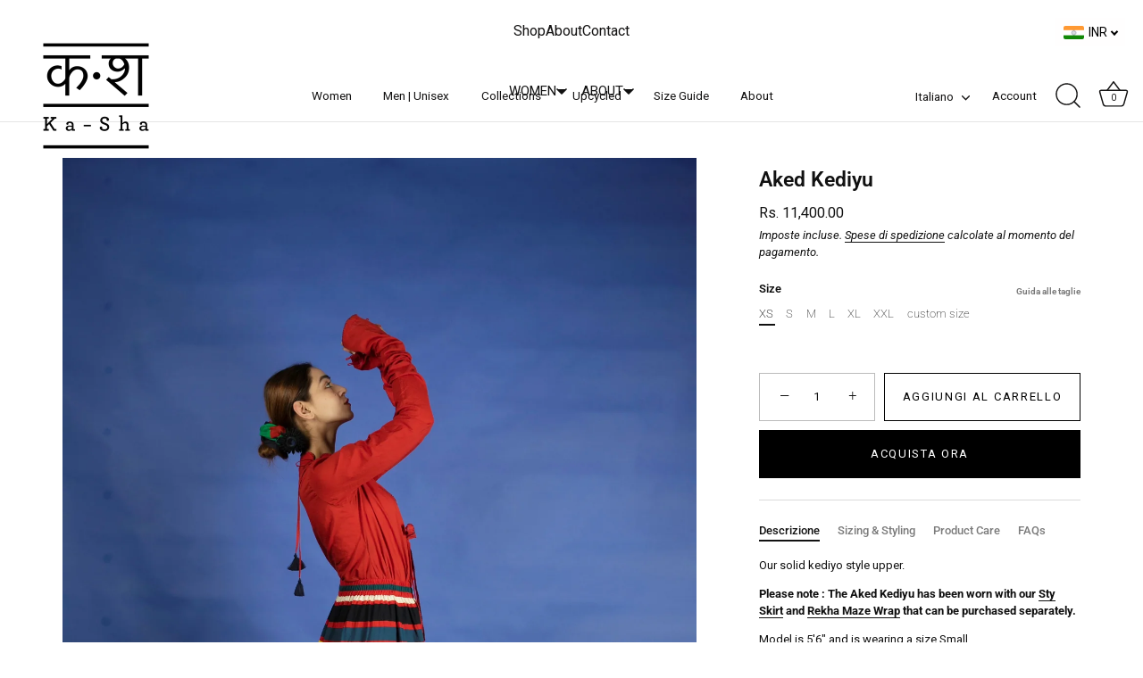

--- FILE ---
content_type: text/html; charset=utf-8
request_url: https://www.ka-sha.com/it/products/aked-kediyu
body_size: 37245
content:
<!doctype html>
<html class="no-js" lang="it">
<head>
  <!-- Showcase 10.0.0 -->

  <meta charset="utf-8" />
<meta name="viewport" content="width=device-width,initial-scale=1.0" />
<meta http-equiv="X-UA-Compatible" content="IE=edge">

<link rel="preconnect" href="https://cdn.shopify.com" crossorigin>
<link rel="preconnect" href="https://fonts.shopify.com" crossorigin>
<link rel="preconnect" href="https://monorail-edge.shopifysvc.com"><link rel="preload" as="font" href="//www.ka-sha.com/cdn/fonts/roboto/roboto_n4.2019d890f07b1852f56ce63ba45b2db45d852cba.woff2" type="font/woff2" crossorigin><link rel="preload" as="font" href="//www.ka-sha.com/cdn/fonts/roboto/roboto_n4.2019d890f07b1852f56ce63ba45b2db45d852cba.woff2" type="font/woff2" crossorigin><link rel="preload" as="font" href="//www.ka-sha.com/cdn/fonts/roboto/roboto_n6.3d305d5382545b48404c304160aadee38c90ef9d.woff2" type="font/woff2" crossorigin><link rel="preload" as="font" href="//www.ka-sha.com/cdn/fonts/roboto/roboto_n7.f38007a10afbbde8976c4056bfe890710d51dec2.woff2" type="font/woff2" crossorigin><link rel="preload" href="//www.ka-sha.com/cdn/shop/t/16/assets/vendor.min.js?v=29461139837223071051768382083" as="script">
<link rel="preload" href="//www.ka-sha.com/cdn/shop/t/16/assets/theme.js?v=158060435196279559551768382083" as="script"><link rel="canonical" href="https://www.ka-sha.com/it/products/aked-kediyu" /><link rel="icon" href="//www.ka-sha.com/cdn/shop/files/KS_Logo_Black_2021.png?crop=center&height=48&v=1711105842&width=48" type="image/png"><meta name="description" content="Our solid kediyo style upper. Please note : The Aked Kediyu has been worn with our Sty Skirt and Rekha Maze Wrap that can be purchased separately. Model is 5&#39;6&quot; and is wearing a size Small.  Product Details | Hand-dyed Silhouette - A line Made in Cambric Tie-up with tassels   Product Care | Dry Clean Only ">
<style>
    @font-face {
  font-family: Roboto;
  font-weight: 400;
  font-style: normal;
  font-display: swap;
  src: url("//www.ka-sha.com/cdn/fonts/roboto/roboto_n4.2019d890f07b1852f56ce63ba45b2db45d852cba.woff2") format("woff2"),
       url("//www.ka-sha.com/cdn/fonts/roboto/roboto_n4.238690e0007583582327135619c5f7971652fa9d.woff") format("woff");
}

    @font-face {
  font-family: Roboto;
  font-weight: 200;
  font-style: normal;
  font-display: swap;
  src: url("//www.ka-sha.com/cdn/fonts/roboto/roboto_n2.c1fc392741066ea464be5976a6063f2fce281707.woff2") format("woff2"),
       url("//www.ka-sha.com/cdn/fonts/roboto/roboto_n2.ed054c644dbb31e8d101259a1f2c869f38775938.woff") format("woff");
}

    @font-face {
  font-family: Roboto;
  font-weight: 500;
  font-style: normal;
  font-display: swap;
  src: url("//www.ka-sha.com/cdn/fonts/roboto/roboto_n5.250d51708d76acbac296b0e21ede8f81de4e37aa.woff2") format("woff2"),
       url("//www.ka-sha.com/cdn/fonts/roboto/roboto_n5.535e8c56f4cbbdea416167af50ab0ff1360a3949.woff") format("woff");
}

    @font-face {
  font-family: Roboto;
  font-weight: 600;
  font-style: normal;
  font-display: swap;
  src: url("//www.ka-sha.com/cdn/fonts/roboto/roboto_n6.3d305d5382545b48404c304160aadee38c90ef9d.woff2") format("woff2"),
       url("//www.ka-sha.com/cdn/fonts/roboto/roboto_n6.bb37be020157f87e181e5489d5e9137ad60c47a2.woff") format("woff");
}

    @font-face {
  font-family: Roboto;
  font-weight: 700;
  font-style: normal;
  font-display: swap;
  src: url("//www.ka-sha.com/cdn/fonts/roboto/roboto_n7.f38007a10afbbde8976c4056bfe890710d51dec2.woff2") format("woff2"),
       url("//www.ka-sha.com/cdn/fonts/roboto/roboto_n7.94bfdd3e80c7be00e128703d245c207769d763f9.woff") format("woff");
}

    @font-face {
  font-family: Roboto;
  font-weight: 400;
  font-style: italic;
  font-display: swap;
  src: url("//www.ka-sha.com/cdn/fonts/roboto/roboto_i4.57ce898ccda22ee84f49e6b57ae302250655e2d4.woff2") format("woff2"),
       url("//www.ka-sha.com/cdn/fonts/roboto/roboto_i4.b21f3bd061cbcb83b824ae8c7671a82587b264bf.woff") format("woff");
}

    @font-face {
  font-family: Roboto;
  font-weight: 700;
  font-style: italic;
  font-display: swap;
  src: url("//www.ka-sha.com/cdn/fonts/roboto/roboto_i7.7ccaf9410746f2c53340607c42c43f90a9005937.woff2") format("woff2"),
       url("//www.ka-sha.com/cdn/fonts/roboto/roboto_i7.49ec21cdd7148292bffea74c62c0df6e93551516.woff") format("woff");
}

    @font-face {
  font-family: Roboto;
  font-weight: 600;
  font-style: normal;
  font-display: swap;
  src: url("//www.ka-sha.com/cdn/fonts/roboto/roboto_n6.3d305d5382545b48404c304160aadee38c90ef9d.woff2") format("woff2"),
       url("//www.ka-sha.com/cdn/fonts/roboto/roboto_n6.bb37be020157f87e181e5489d5e9137ad60c47a2.woff") format("woff");
}

    @font-face {
  font-family: Roboto;
  font-weight: 400;
  font-style: normal;
  font-display: swap;
  src: url("//www.ka-sha.com/cdn/fonts/roboto/roboto_n4.2019d890f07b1852f56ce63ba45b2db45d852cba.woff2") format("woff2"),
       url("//www.ka-sha.com/cdn/fonts/roboto/roboto_n4.238690e0007583582327135619c5f7971652fa9d.woff") format("woff");
}

    @font-face {
  font-family: Roboto;
  font-weight: 700;
  font-style: normal;
  font-display: swap;
  src: url("//www.ka-sha.com/cdn/fonts/roboto/roboto_n7.f38007a10afbbde8976c4056bfe890710d51dec2.woff2") format("woff2"),
       url("//www.ka-sha.com/cdn/fonts/roboto/roboto_n7.94bfdd3e80c7be00e128703d245c207769d763f9.woff") format("woff");
}

  </style>

  <title>
    Aked Kediyu &ndash; Ka-Sha
  </title>

  <meta property="og:site_name" content="Ka-Sha">
<meta property="og:url" content="https://www.ka-sha.com/it/products/aked-kediyu">
<meta property="og:title" content="Aked Kediyu">
<meta property="og:type" content="product">
<meta property="og:description" content="Our solid kediyo style upper. Please note : The Aked Kediyu has been worn with our Sty Skirt and Rekha Maze Wrap that can be purchased separately. Model is 5&#39;6&quot; and is wearing a size Small.  Product Details | Hand-dyed Silhouette - A line Made in Cambric Tie-up with tassels   Product Care | Dry Clean Only "><meta property="og:image" content="http://www.ka-sha.com/cdn/shop/products/IMG_0386_dc8a12a1-fa6f-4fd8-ba14-7fd4f772b276_1200x1200.jpg?v=1631202332">
  <meta property="og:image:secure_url" content="https://www.ka-sha.com/cdn/shop/products/IMG_0386_dc8a12a1-fa6f-4fd8-ba14-7fd4f772b276_1200x1200.jpg?v=1631202332">
  <meta property="og:image:width" content="3090">
  <meta property="og:image:height" content="4467"><meta property="og:price:amount" content="11,400.00">
  <meta property="og:price:currency" content="INR"><meta name="twitter:card" content="summary_large_image">
<meta name="twitter:title" content="Aked Kediyu">
<meta name="twitter:description" content="Our solid kediyo style upper. Please note : The Aked Kediyu has been worn with our Sty Skirt and Rekha Maze Wrap that can be purchased separately. Model is 5&#39;6&quot; and is wearing a size Small.  Product Details | Hand-dyed Silhouette - A line Made in Cambric Tie-up with tassels   Product Care | Dry Clean Only ">


  <style data-shopify>
    :root {
      --viewport-height: 100vh;
      --viewport-height-first-section: 100vh;
      --nav-height: 0;
    }
  </style>

  <link href="//www.ka-sha.com/cdn/shop/t/16/assets/styles.css?v=127296858248689816041768569441" rel="stylesheet" type="text/css" media="all" />
<script>window.performance && window.performance.mark && window.performance.mark('shopify.content_for_header.start');</script><meta name="facebook-domain-verification" content="arb69q0mbbzy7dn64vma1dij0wzpcb">
<meta name="google-site-verification" content="m5jYTZWTc2rcGzRXiaZyaqTdrGgUa-1lnNezAwizA50">
<meta id="shopify-digital-wallet" name="shopify-digital-wallet" content="/59819163820/digital_wallets/dialog">
<meta id="in-context-paypal-metadata" data-shop-id="59819163820" data-venmo-supported="false" data-environment="production" data-locale="it_IT" data-paypal-v4="true" data-currency="INR">
<link rel="alternate" hreflang="x-default" href="https://www.ka-sha.com/products/aked-kediyu">
<link rel="alternate" hreflang="en" href="https://www.ka-sha.com/products/aked-kediyu">
<link rel="alternate" hreflang="ar" href="https://www.ka-sha.com/ar/products/aked-kediyu">
<link rel="alternate" hreflang="fr" href="https://www.ka-sha.com/fr/products/aked-kediyu">
<link rel="alternate" hreflang="it" href="https://www.ka-sha.com/it/products/aked-kediyu">
<link rel="alternate" hreflang="ja" href="https://www.ka-sha.com/ja/products/aked-kediyu">
<link rel="alternate" type="application/json+oembed" href="https://www.ka-sha.com/it/products/aked-kediyu.oembed">
<script async="async" src="/checkouts/internal/preloads.js?locale=it-IN"></script>
<script id="shopify-features" type="application/json">{"accessToken":"d9b529dcf5f206f422610f29fcada795","betas":["rich-media-storefront-analytics"],"domain":"www.ka-sha.com","predictiveSearch":true,"shopId":59819163820,"locale":"it"}</script>
<script>var Shopify = Shopify || {};
Shopify.shop = "ka-sha-ka-sha.myshopify.com";
Shopify.locale = "it";
Shopify.currency = {"active":"INR","rate":"1.0"};
Shopify.country = "IN";
Shopify.theme = {"name":"Updated copy of KA-SHA (showcase) 2025","id":183577248063,"schema_name":"Showcase","schema_version":"10.0.0","theme_store_id":677,"role":"main"};
Shopify.theme.handle = "null";
Shopify.theme.style = {"id":null,"handle":null};
Shopify.cdnHost = "www.ka-sha.com/cdn";
Shopify.routes = Shopify.routes || {};
Shopify.routes.root = "/it/";</script>
<script type="module">!function(o){(o.Shopify=o.Shopify||{}).modules=!0}(window);</script>
<script>!function(o){function n(){var o=[];function n(){o.push(Array.prototype.slice.apply(arguments))}return n.q=o,n}var t=o.Shopify=o.Shopify||{};t.loadFeatures=n(),t.autoloadFeatures=n()}(window);</script>
<script id="shop-js-analytics" type="application/json">{"pageType":"product"}</script>
<script defer="defer" async type="module" src="//www.ka-sha.com/cdn/shopifycloud/shop-js/modules/v2/client.init-shop-cart-sync_B0kkjBRt.it.esm.js"></script>
<script defer="defer" async type="module" src="//www.ka-sha.com/cdn/shopifycloud/shop-js/modules/v2/chunk.common_AgTufRUD.esm.js"></script>
<script type="module">
  await import("//www.ka-sha.com/cdn/shopifycloud/shop-js/modules/v2/client.init-shop-cart-sync_B0kkjBRt.it.esm.js");
await import("//www.ka-sha.com/cdn/shopifycloud/shop-js/modules/v2/chunk.common_AgTufRUD.esm.js");

  window.Shopify.SignInWithShop?.initShopCartSync?.({"fedCMEnabled":true,"windoidEnabled":true});

</script>
<script>(function() {
  var isLoaded = false;
  function asyncLoad() {
    if (isLoaded) return;
    isLoaded = true;
    var urls = ["https:\/\/currency.libautech-shopify-apps.com\/public\/static\/staticScript.js?shop=ka-sha-ka-sha.myshopify.com","\/\/cdn.shopify.com\/proxy\/9ddc56a22b6e3e8448111a35e328241922485a3d527afb2770acaf43623f7677\/bucket.useifsapp.com\/theme-files-min\/js\/ifs-script-tag-min.js?v=1\u0026shop=ka-sha-ka-sha.myshopify.com\u0026sp-cache-control=cHVibGljLCBtYXgtYWdlPTkwMA","https:\/\/cdn.nfcube.com\/instafeed-635c06b1adcd56fd557dfe5391e38e5f.js?shop=ka-sha-ka-sha.myshopify.com","\/\/cdn.shopify.com\/proxy\/047d3bfe71519b13e70d70b7789b97d775aef1c9d9aaff0ace0be933d0873474\/api.goaffpro.com\/loader.js?shop=ka-sha-ka-sha.myshopify.com\u0026sp-cache-control=cHVibGljLCBtYXgtYWdlPTkwMA"];
    for (var i = 0; i < urls.length; i++) {
      var s = document.createElement('script');
      s.type = 'text/javascript';
      s.async = true;
      s.src = urls[i];
      var x = document.getElementsByTagName('script')[0];
      x.parentNode.insertBefore(s, x);
    }
  };
  if(window.attachEvent) {
    window.attachEvent('onload', asyncLoad);
  } else {
    window.addEventListener('load', asyncLoad, false);
  }
})();</script>
<script id="__st">var __st={"a":59819163820,"offset":19800,"reqid":"cc184025-1a13-42ba-bae4-92bdec8ab3a6-1768684632","pageurl":"www.ka-sha.com\/it\/products\/aked-kediyu","u":"22d685bccd52","p":"product","rtyp":"product","rid":6945993457836};</script>
<script>window.ShopifyPaypalV4VisibilityTracking = true;</script>
<script id="captcha-bootstrap">!function(){'use strict';const t='contact',e='account',n='new_comment',o=[[t,t],['blogs',n],['comments',n],[t,'customer']],c=[[e,'customer_login'],[e,'guest_login'],[e,'recover_customer_password'],[e,'create_customer']],r=t=>t.map((([t,e])=>`form[action*='/${t}']:not([data-nocaptcha='true']) input[name='form_type'][value='${e}']`)).join(','),a=t=>()=>t?[...document.querySelectorAll(t)].map((t=>t.form)):[];function s(){const t=[...o],e=r(t);return a(e)}const i='password',u='form_key',d=['recaptcha-v3-token','g-recaptcha-response','h-captcha-response',i],f=()=>{try{return window.sessionStorage}catch{return}},m='__shopify_v',_=t=>t.elements[u];function p(t,e,n=!1){try{const o=window.sessionStorage,c=JSON.parse(o.getItem(e)),{data:r}=function(t){const{data:e,action:n}=t;return t[m]||n?{data:e,action:n}:{data:t,action:n}}(c);for(const[e,n]of Object.entries(r))t.elements[e]&&(t.elements[e].value=n);n&&o.removeItem(e)}catch(o){console.error('form repopulation failed',{error:o})}}const l='form_type',E='cptcha';function T(t){t.dataset[E]=!0}const w=window,h=w.document,L='Shopify',v='ce_forms',y='captcha';let A=!1;((t,e)=>{const n=(g='f06e6c50-85a8-45c8-87d0-21a2b65856fe',I='https://cdn.shopify.com/shopifycloud/storefront-forms-hcaptcha/ce_storefront_forms_captcha_hcaptcha.v1.5.2.iife.js',D={infoText:'Protetto da hCaptcha',privacyText:'Privacy',termsText:'Termini'},(t,e,n)=>{const o=w[L][v],c=o.bindForm;if(c)return c(t,g,e,D).then(n);var r;o.q.push([[t,g,e,D],n]),r=I,A||(h.body.append(Object.assign(h.createElement('script'),{id:'captcha-provider',async:!0,src:r})),A=!0)});var g,I,D;w[L]=w[L]||{},w[L][v]=w[L][v]||{},w[L][v].q=[],w[L][y]=w[L][y]||{},w[L][y].protect=function(t,e){n(t,void 0,e),T(t)},Object.freeze(w[L][y]),function(t,e,n,w,h,L){const[v,y,A,g]=function(t,e,n){const i=e?o:[],u=t?c:[],d=[...i,...u],f=r(d),m=r(i),_=r(d.filter((([t,e])=>n.includes(e))));return[a(f),a(m),a(_),s()]}(w,h,L),I=t=>{const e=t.target;return e instanceof HTMLFormElement?e:e&&e.form},D=t=>v().includes(t);t.addEventListener('submit',(t=>{const e=I(t);if(!e)return;const n=D(e)&&!e.dataset.hcaptchaBound&&!e.dataset.recaptchaBound,o=_(e),c=g().includes(e)&&(!o||!o.value);(n||c)&&t.preventDefault(),c&&!n&&(function(t){try{if(!f())return;!function(t){const e=f();if(!e)return;const n=_(t);if(!n)return;const o=n.value;o&&e.removeItem(o)}(t);const e=Array.from(Array(32),(()=>Math.random().toString(36)[2])).join('');!function(t,e){_(t)||t.append(Object.assign(document.createElement('input'),{type:'hidden',name:u})),t.elements[u].value=e}(t,e),function(t,e){const n=f();if(!n)return;const o=[...t.querySelectorAll(`input[type='${i}']`)].map((({name:t})=>t)),c=[...d,...o],r={};for(const[a,s]of new FormData(t).entries())c.includes(a)||(r[a]=s);n.setItem(e,JSON.stringify({[m]:1,action:t.action,data:r}))}(t,e)}catch(e){console.error('failed to persist form',e)}}(e),e.submit())}));const S=(t,e)=>{t&&!t.dataset[E]&&(n(t,e.some((e=>e===t))),T(t))};for(const o of['focusin','change'])t.addEventListener(o,(t=>{const e=I(t);D(e)&&S(e,y())}));const B=e.get('form_key'),M=e.get(l),P=B&&M;t.addEventListener('DOMContentLoaded',(()=>{const t=y();if(P)for(const e of t)e.elements[l].value===M&&p(e,B);[...new Set([...A(),...v().filter((t=>'true'===t.dataset.shopifyCaptcha))])].forEach((e=>S(e,t)))}))}(h,new URLSearchParams(w.location.search),n,t,e,['guest_login'])})(!0,!0)}();</script>
<script integrity="sha256-4kQ18oKyAcykRKYeNunJcIwy7WH5gtpwJnB7kiuLZ1E=" data-source-attribution="shopify.loadfeatures" defer="defer" src="//www.ka-sha.com/cdn/shopifycloud/storefront/assets/storefront/load_feature-a0a9edcb.js" crossorigin="anonymous"></script>
<script data-source-attribution="shopify.dynamic_checkout.dynamic.init">var Shopify=Shopify||{};Shopify.PaymentButton=Shopify.PaymentButton||{isStorefrontPortableWallets:!0,init:function(){window.Shopify.PaymentButton.init=function(){};var t=document.createElement("script");t.src="https://www.ka-sha.com/cdn/shopifycloud/portable-wallets/latest/portable-wallets.it.js",t.type="module",document.head.appendChild(t)}};
</script>
<script data-source-attribution="shopify.dynamic_checkout.buyer_consent">
  function portableWalletsHideBuyerConsent(e){var t=document.getElementById("shopify-buyer-consent"),n=document.getElementById("shopify-subscription-policy-button");t&&n&&(t.classList.add("hidden"),t.setAttribute("aria-hidden","true"),n.removeEventListener("click",e))}function portableWalletsShowBuyerConsent(e){var t=document.getElementById("shopify-buyer-consent"),n=document.getElementById("shopify-subscription-policy-button");t&&n&&(t.classList.remove("hidden"),t.removeAttribute("aria-hidden"),n.addEventListener("click",e))}window.Shopify?.PaymentButton&&(window.Shopify.PaymentButton.hideBuyerConsent=portableWalletsHideBuyerConsent,window.Shopify.PaymentButton.showBuyerConsent=portableWalletsShowBuyerConsent);
</script>
<script>
  function portableWalletsCleanup(e){e&&e.src&&console.error("Failed to load portable wallets script "+e.src);var t=document.querySelectorAll("shopify-accelerated-checkout .shopify-payment-button__skeleton, shopify-accelerated-checkout-cart .wallet-cart-button__skeleton"),e=document.getElementById("shopify-buyer-consent");for(let e=0;e<t.length;e++)t[e].remove();e&&e.remove()}function portableWalletsNotLoadedAsModule(e){e instanceof ErrorEvent&&"string"==typeof e.message&&e.message.includes("import.meta")&&"string"==typeof e.filename&&e.filename.includes("portable-wallets")&&(window.removeEventListener("error",portableWalletsNotLoadedAsModule),window.Shopify.PaymentButton.failedToLoad=e,"loading"===document.readyState?document.addEventListener("DOMContentLoaded",window.Shopify.PaymentButton.init):window.Shopify.PaymentButton.init())}window.addEventListener("error",portableWalletsNotLoadedAsModule);
</script>

<script type="module" src="https://www.ka-sha.com/cdn/shopifycloud/portable-wallets/latest/portable-wallets.it.js" onError="portableWalletsCleanup(this)" crossorigin="anonymous"></script>
<script nomodule>
  document.addEventListener("DOMContentLoaded", portableWalletsCleanup);
</script>

<script id='scb4127' type='text/javascript' async='' src='https://www.ka-sha.com/cdn/shopifycloud/privacy-banner/storefront-banner.js'></script><link id="shopify-accelerated-checkout-styles" rel="stylesheet" media="screen" href="https://www.ka-sha.com/cdn/shopifycloud/portable-wallets/latest/accelerated-checkout-backwards-compat.css" crossorigin="anonymous">
<style id="shopify-accelerated-checkout-cart">
        #shopify-buyer-consent {
  margin-top: 1em;
  display: inline-block;
  width: 100%;
}

#shopify-buyer-consent.hidden {
  display: none;
}

#shopify-subscription-policy-button {
  background: none;
  border: none;
  padding: 0;
  text-decoration: underline;
  font-size: inherit;
  cursor: pointer;
}

#shopify-subscription-policy-button::before {
  box-shadow: none;
}

      </style>

<script>window.performance && window.performance.mark && window.performance.mark('shopify.content_for_header.end');</script>
<script>
    document.documentElement.className = document.documentElement.className.replace('no-js', 'js');
    window.theme = window.theme || {};
    
      theme.money_format_with_code_preference = "\u003clomoney\u003eRs. {{amount}}\u003c\/lomoney\u003e";
    
    theme.money_format = "\u003clomoney\u003eRs. {{amount}}\u003c\/lomoney\u003e";
    theme.money_container = '.theme-money';
    theme.strings = {
      previous: "Precedente",
      next: "Successivo",
      close: "Chiudi",
      addressError: "Errore durante la ricerca di dell\u0026#39;indirizzo",
      addressNoResults: "Nessun risultato per questo indirizzo",
      addressQueryLimit: "Hai superato il limite di utilizzo dell'API di Google. Prendi in considerazione l'upgrade a un \u003ca href=\"https:\/\/developers.google.com\/maps\/premium\/usage-limits\"\u003e Piano Premium \u003c\/a\u003e.",
      authError: "Si è verificato un problema durante l\u0026#39;autenticazione della chiave API di Google Maps.",
      back: "Indietro",
      cartConfirmation: "Prima di proseguire devi accettare i termini e le condizioni.",
      loadMore: "Carica altro",
      infiniteScrollNoMore: "Non sono presente altri risultati",
      noStock: "Esaurito",
      noVariant: "Non disponibile",
      colorBoxPrevious: "Precedente",
      colorBoxNext: "Successivo",
      colorBoxClose: "Chiudi",
      navigateHome: "Home",
      productAddingToCart: "Aggiunta in corso",
      productAddedToCart: "Aggiunto al carrello",
      popupWasAdded: "è stato aggiunto al carrello",
      popupCheckout: "Pagamento",
      popupContinueShopping: "Continua con gli acquisti",
      loading: "Caricamento in corso...",
      viewCart: "Visualizza il carrello",
      page: "Pagina {{ page }}",
      imageSlider: "Slider immagini",
      clearAll: "Cancella tutto"
    };
    theme.routes = {
      root_url: '/it',
      cart_url: '/it/cart',
      cart_add_url: '/it/cart/add',
      cart_change_url: '/it/cart/change',
      cart_update_url: '/it/cart/update.js',
      checkout: '/checkout'
    };
    theme.settings = {
      animationEnabledDesktop: true,
      animationEnabledMobile: true
    };

    theme.checkViewportFillers = function(){
      var toggleState = false;
      var elPageContent = document.getElementById('page-content');
      if(elPageContent) {
        var elOverlapSection = elPageContent.querySelector('.header-overlap-section');
        if (elOverlapSection) {
          var padding = parseInt(getComputedStyle(elPageContent).getPropertyValue('padding-top'));
          toggleState = ((Math.round(elOverlapSection.offsetTop) - padding) === 0);
        }
      }
      if(toggleState) {
        document.getElementsByTagName('body')[0].classList.add('header-section-overlap');
      } else {
        document.getElementsByTagName('body')[0].classList.remove('header-section-overlap');
      }
    };

    theme.assessAltLogo = function(){
      var elsOverlappers = document.querySelectorAll('.needs-alt-logo');
      var useAltLogo = false;
      if(elsOverlappers.length) {
        var elSiteControl = document.querySelector('#site-control');
        var elSiteControlInner = document.querySelector('#site-control .site-control__inner');
        var headerMid = elSiteControlInner.offsetTop + elSiteControl.offsetTop + elSiteControlInner.offsetHeight / 2;
        Array.prototype.forEach.call(elsOverlappers, function(el, i){
          var thisTop = el.getBoundingClientRect().top;
          var thisBottom = thisTop + el.offsetHeight;
          if(headerMid > thisTop && headerMid < thisBottom) {
            useAltLogo = true;
            return false;
          }
        });
      }
      if(useAltLogo) {
        document.getElementsByTagName('body')[0].classList.add('use-alt-logo');
      } else {
        document.getElementsByTagName('body')[0].classList.remove('use-alt-logo');
      }
    };
  </script>
<!-- BEGIN app block: shopify://apps/instafeed/blocks/head-block/c447db20-095d-4a10-9725-b5977662c9d5 --><link rel="preconnect" href="https://cdn.nfcube.com/">
<link rel="preconnect" href="https://scontent.cdninstagram.com/">


  <script>
    document.addEventListener('DOMContentLoaded', function () {
      let instafeedScript = document.createElement('script');

      
        instafeedScript.src = 'https://cdn.nfcube.com/instafeed-635c06b1adcd56fd557dfe5391e38e5f.js';
      

      document.body.appendChild(instafeedScript);
    });
  </script>





<!-- END app block --><!-- BEGIN app block: shopify://apps/microsoft-clarity/blocks/clarity_js/31c3d126-8116-4b4a-8ba1-baeda7c4aeea -->
<script type="text/javascript">
  (function (c, l, a, r, i, t, y) {
    c[a] = c[a] || function () { (c[a].q = c[a].q || []).push(arguments); };
    t = l.createElement(r); t.async = 1; t.src = "https://www.clarity.ms/tag/" + i + "?ref=shopify";
    y = l.getElementsByTagName(r)[0]; y.parentNode.insertBefore(t, y);

    c.Shopify.loadFeatures([{ name: "consent-tracking-api", version: "0.1" }], error => {
      if (error) {
        console.error("Error loading Shopify features:", error);
        return;
      }

      c[a]('consentv2', {
        ad_Storage: c.Shopify.customerPrivacy.marketingAllowed() ? "granted" : "denied",
        analytics_Storage: c.Shopify.customerPrivacy.analyticsProcessingAllowed() ? "granted" : "denied",
      });
    });

    l.addEventListener("visitorConsentCollected", function (e) {
      c[a]('consentv2', {
        ad_Storage: e.detail.marketingAllowed ? "granted" : "denied",
        analytics_Storage: e.detail.analyticsAllowed ? "granted" : "denied",
      });
    });
  })(window, document, "clarity", "script", "t43rbx0sfh");
</script>



<!-- END app block --><!-- BEGIN app block: shopify://apps/libautech-currency-converter/blocks/app-block/1ebbc2f4-fcb8-463f-b2b2-1a404ae0b286 -->



  
    <script>
      console.log('Libautech currency: Integration isint advanced');
    </script>
  

<!-- END app block --><script src="https://cdn.shopify.com/extensions/019bb5f9-b8bf-738e-961b-29105baac273/estimator-117/assets/estimator-init.js" type="text/javascript" defer="defer"></script>
<link href="https://cdn.shopify.com/extensions/019bbe55-70fa-7899-8376-ffb2f2ce1390/8.3/assets/whatchat-widget.css" rel="stylesheet" type="text/css" media="all">
<script src="https://cdn.shopify.com/extensions/0199f14e-2529-7128-9d64-1672ea3c4740/currency_converter-49/assets/currencylibs.js" type="text/javascript" defer="defer"></script>
<link href="https://monorail-edge.shopifysvc.com" rel="dns-prefetch">
<script>(function(){if ("sendBeacon" in navigator && "performance" in window) {try {var session_token_from_headers = performance.getEntriesByType('navigation')[0].serverTiming.find(x => x.name == '_s').description;} catch {var session_token_from_headers = undefined;}var session_cookie_matches = document.cookie.match(/_shopify_s=([^;]*)/);var session_token_from_cookie = session_cookie_matches && session_cookie_matches.length === 2 ? session_cookie_matches[1] : "";var session_token = session_token_from_headers || session_token_from_cookie || "";function handle_abandonment_event(e) {var entries = performance.getEntries().filter(function(entry) {return /monorail-edge.shopifysvc.com/.test(entry.name);});if (!window.abandonment_tracked && entries.length === 0) {window.abandonment_tracked = true;var currentMs = Date.now();var navigation_start = performance.timing.navigationStart;var payload = {shop_id: 59819163820,url: window.location.href,navigation_start,duration: currentMs - navigation_start,session_token,page_type: "product"};window.navigator.sendBeacon("https://monorail-edge.shopifysvc.com/v1/produce", JSON.stringify({schema_id: "online_store_buyer_site_abandonment/1.1",payload: payload,metadata: {event_created_at_ms: currentMs,event_sent_at_ms: currentMs}}));}}window.addEventListener('pagehide', handle_abandonment_event);}}());</script>
<script id="web-pixels-manager-setup">(function e(e,d,r,n,o){if(void 0===o&&(o={}),!Boolean(null===(a=null===(i=window.Shopify)||void 0===i?void 0:i.analytics)||void 0===a?void 0:a.replayQueue)){var i,a;window.Shopify=window.Shopify||{};var t=window.Shopify;t.analytics=t.analytics||{};var s=t.analytics;s.replayQueue=[],s.publish=function(e,d,r){return s.replayQueue.push([e,d,r]),!0};try{self.performance.mark("wpm:start")}catch(e){}var l=function(){var e={modern:/Edge?\/(1{2}[4-9]|1[2-9]\d|[2-9]\d{2}|\d{4,})\.\d+(\.\d+|)|Firefox\/(1{2}[4-9]|1[2-9]\d|[2-9]\d{2}|\d{4,})\.\d+(\.\d+|)|Chrom(ium|e)\/(9{2}|\d{3,})\.\d+(\.\d+|)|(Maci|X1{2}).+ Version\/(15\.\d+|(1[6-9]|[2-9]\d|\d{3,})\.\d+)([,.]\d+|)( \(\w+\)|)( Mobile\/\w+|) Safari\/|Chrome.+OPR\/(9{2}|\d{3,})\.\d+\.\d+|(CPU[ +]OS|iPhone[ +]OS|CPU[ +]iPhone|CPU IPhone OS|CPU iPad OS)[ +]+(15[._]\d+|(1[6-9]|[2-9]\d|\d{3,})[._]\d+)([._]\d+|)|Android:?[ /-](13[3-9]|1[4-9]\d|[2-9]\d{2}|\d{4,})(\.\d+|)(\.\d+|)|Android.+Firefox\/(13[5-9]|1[4-9]\d|[2-9]\d{2}|\d{4,})\.\d+(\.\d+|)|Android.+Chrom(ium|e)\/(13[3-9]|1[4-9]\d|[2-9]\d{2}|\d{4,})\.\d+(\.\d+|)|SamsungBrowser\/([2-9]\d|\d{3,})\.\d+/,legacy:/Edge?\/(1[6-9]|[2-9]\d|\d{3,})\.\d+(\.\d+|)|Firefox\/(5[4-9]|[6-9]\d|\d{3,})\.\d+(\.\d+|)|Chrom(ium|e)\/(5[1-9]|[6-9]\d|\d{3,})\.\d+(\.\d+|)([\d.]+$|.*Safari\/(?![\d.]+ Edge\/[\d.]+$))|(Maci|X1{2}).+ Version\/(10\.\d+|(1[1-9]|[2-9]\d|\d{3,})\.\d+)([,.]\d+|)( \(\w+\)|)( Mobile\/\w+|) Safari\/|Chrome.+OPR\/(3[89]|[4-9]\d|\d{3,})\.\d+\.\d+|(CPU[ +]OS|iPhone[ +]OS|CPU[ +]iPhone|CPU IPhone OS|CPU iPad OS)[ +]+(10[._]\d+|(1[1-9]|[2-9]\d|\d{3,})[._]\d+)([._]\d+|)|Android:?[ /-](13[3-9]|1[4-9]\d|[2-9]\d{2}|\d{4,})(\.\d+|)(\.\d+|)|Mobile Safari.+OPR\/([89]\d|\d{3,})\.\d+\.\d+|Android.+Firefox\/(13[5-9]|1[4-9]\d|[2-9]\d{2}|\d{4,})\.\d+(\.\d+|)|Android.+Chrom(ium|e)\/(13[3-9]|1[4-9]\d|[2-9]\d{2}|\d{4,})\.\d+(\.\d+|)|Android.+(UC? ?Browser|UCWEB|U3)[ /]?(15\.([5-9]|\d{2,})|(1[6-9]|[2-9]\d|\d{3,})\.\d+)\.\d+|SamsungBrowser\/(5\.\d+|([6-9]|\d{2,})\.\d+)|Android.+MQ{2}Browser\/(14(\.(9|\d{2,})|)|(1[5-9]|[2-9]\d|\d{3,})(\.\d+|))(\.\d+|)|K[Aa][Ii]OS\/(3\.\d+|([4-9]|\d{2,})\.\d+)(\.\d+|)/},d=e.modern,r=e.legacy,n=navigator.userAgent;return n.match(d)?"modern":n.match(r)?"legacy":"unknown"}(),u="modern"===l?"modern":"legacy",c=(null!=n?n:{modern:"",legacy:""})[u],f=function(e){return[e.baseUrl,"/wpm","/b",e.hashVersion,"modern"===e.buildTarget?"m":"l",".js"].join("")}({baseUrl:d,hashVersion:r,buildTarget:u}),m=function(e){var d=e.version,r=e.bundleTarget,n=e.surface,o=e.pageUrl,i=e.monorailEndpoint;return{emit:function(e){var a=e.status,t=e.errorMsg,s=(new Date).getTime(),l=JSON.stringify({metadata:{event_sent_at_ms:s},events:[{schema_id:"web_pixels_manager_load/3.1",payload:{version:d,bundle_target:r,page_url:o,status:a,surface:n,error_msg:t},metadata:{event_created_at_ms:s}}]});if(!i)return console&&console.warn&&console.warn("[Web Pixels Manager] No Monorail endpoint provided, skipping logging."),!1;try{return self.navigator.sendBeacon.bind(self.navigator)(i,l)}catch(e){}var u=new XMLHttpRequest;try{return u.open("POST",i,!0),u.setRequestHeader("Content-Type","text/plain"),u.send(l),!0}catch(e){return console&&console.warn&&console.warn("[Web Pixels Manager] Got an unhandled error while logging to Monorail."),!1}}}}({version:r,bundleTarget:l,surface:e.surface,pageUrl:self.location.href,monorailEndpoint:e.monorailEndpoint});try{o.browserTarget=l,function(e){var d=e.src,r=e.async,n=void 0===r||r,o=e.onload,i=e.onerror,a=e.sri,t=e.scriptDataAttributes,s=void 0===t?{}:t,l=document.createElement("script"),u=document.querySelector("head"),c=document.querySelector("body");if(l.async=n,l.src=d,a&&(l.integrity=a,l.crossOrigin="anonymous"),s)for(var f in s)if(Object.prototype.hasOwnProperty.call(s,f))try{l.dataset[f]=s[f]}catch(e){}if(o&&l.addEventListener("load",o),i&&l.addEventListener("error",i),u)u.appendChild(l);else{if(!c)throw new Error("Did not find a head or body element to append the script");c.appendChild(l)}}({src:f,async:!0,onload:function(){if(!function(){var e,d;return Boolean(null===(d=null===(e=window.Shopify)||void 0===e?void 0:e.analytics)||void 0===d?void 0:d.initialized)}()){var d=window.webPixelsManager.init(e)||void 0;if(d){var r=window.Shopify.analytics;r.replayQueue.forEach((function(e){var r=e[0],n=e[1],o=e[2];d.publishCustomEvent(r,n,o)})),r.replayQueue=[],r.publish=d.publishCustomEvent,r.visitor=d.visitor,r.initialized=!0}}},onerror:function(){return m.emit({status:"failed",errorMsg:"".concat(f," has failed to load")})},sri:function(e){var d=/^sha384-[A-Za-z0-9+/=]+$/;return"string"==typeof e&&d.test(e)}(c)?c:"",scriptDataAttributes:o}),m.emit({status:"loading"})}catch(e){m.emit({status:"failed",errorMsg:(null==e?void 0:e.message)||"Unknown error"})}}})({shopId: 59819163820,storefrontBaseUrl: "https://www.ka-sha.com",extensionsBaseUrl: "https://extensions.shopifycdn.com/cdn/shopifycloud/web-pixels-manager",monorailEndpoint: "https://monorail-edge.shopifysvc.com/unstable/produce_batch",surface: "storefront-renderer",enabledBetaFlags: ["2dca8a86"],webPixelsConfigList: [{"id":"2129002815","configuration":"{\"shop\":\"ka-sha-ka-sha.myshopify.com\",\"cookie_duration\":\"3888000\",\"first_touch_or_last\":\"last_touch\",\"goaffpro_identifiers\":\"gfp_ref,ref,aff,wpam_id,click_id\",\"ignore_ad_clicks\":\"false\"}","eventPayloadVersion":"v1","runtimeContext":"STRICT","scriptVersion":"a74598cb423e21a6befc33d5db5fba42","type":"APP","apiClientId":2744533,"privacyPurposes":["ANALYTICS","MARKETING"],"dataSharingAdjustments":{"protectedCustomerApprovalScopes":["read_customer_address","read_customer_email","read_customer_name","read_customer_personal_data","read_customer_phone"]}},{"id":"1734541631","configuration":"{\"projectId\":\"t43rbx0sfh\"}","eventPayloadVersion":"v1","runtimeContext":"STRICT","scriptVersion":"737156edc1fafd4538f270df27821f1c","type":"APP","apiClientId":240074326017,"privacyPurposes":[],"capabilities":["advanced_dom_events"],"dataSharingAdjustments":{"protectedCustomerApprovalScopes":["read_customer_personal_data"]}},{"id":"1146290495","configuration":"{\"swymApiEndpoint\":\"https:\/\/swymstore-v3free-01.swymrelay.com\",\"swymTier\":\"v3free-01\"}","eventPayloadVersion":"v1","runtimeContext":"STRICT","scriptVersion":"5b6f6917e306bc7f24523662663331c0","type":"APP","apiClientId":1350849,"privacyPurposes":["ANALYTICS","MARKETING","PREFERENCES"],"dataSharingAdjustments":{"protectedCustomerApprovalScopes":["read_customer_email","read_customer_name","read_customer_personal_data","read_customer_phone"]}},{"id":"839287103","configuration":"{\"config\":\"{\\\"google_tag_ids\\\":[\\\"G-0E6E7LQ4GP\\\",\\\"GT-K4CGM8K\\\"],\\\"target_country\\\":\\\"IN\\\",\\\"gtag_events\\\":[{\\\"type\\\":\\\"search\\\",\\\"action_label\\\":\\\"G-0E6E7LQ4GP\\\"},{\\\"type\\\":\\\"begin_checkout\\\",\\\"action_label\\\":\\\"G-0E6E7LQ4GP\\\"},{\\\"type\\\":\\\"view_item\\\",\\\"action_label\\\":[\\\"G-0E6E7LQ4GP\\\",\\\"MC-R6Q2EMXZKV\\\"]},{\\\"type\\\":\\\"purchase\\\",\\\"action_label\\\":[\\\"G-0E6E7LQ4GP\\\",\\\"MC-R6Q2EMXZKV\\\"]},{\\\"type\\\":\\\"page_view\\\",\\\"action_label\\\":[\\\"G-0E6E7LQ4GP\\\",\\\"MC-R6Q2EMXZKV\\\"]},{\\\"type\\\":\\\"add_payment_info\\\",\\\"action_label\\\":\\\"G-0E6E7LQ4GP\\\"},{\\\"type\\\":\\\"add_to_cart\\\",\\\"action_label\\\":\\\"G-0E6E7LQ4GP\\\"}],\\\"enable_monitoring_mode\\\":false}\"}","eventPayloadVersion":"v1","runtimeContext":"OPEN","scriptVersion":"b2a88bafab3e21179ed38636efcd8a93","type":"APP","apiClientId":1780363,"privacyPurposes":[],"dataSharingAdjustments":{"protectedCustomerApprovalScopes":["read_customer_address","read_customer_email","read_customer_name","read_customer_personal_data","read_customer_phone"]}},{"id":"298516799","configuration":"{\"pixel_id\":\"2499984626948263\",\"pixel_type\":\"facebook_pixel\",\"metaapp_system_user_token\":\"-\"}","eventPayloadVersion":"v1","runtimeContext":"OPEN","scriptVersion":"ca16bc87fe92b6042fbaa3acc2fbdaa6","type":"APP","apiClientId":2329312,"privacyPurposes":["ANALYTICS","MARKETING","SALE_OF_DATA"],"dataSharingAdjustments":{"protectedCustomerApprovalScopes":["read_customer_address","read_customer_email","read_customer_name","read_customer_personal_data","read_customer_phone"]}},{"id":"146342207","eventPayloadVersion":"v1","runtimeContext":"LAX","scriptVersion":"1","type":"CUSTOM","privacyPurposes":["ANALYTICS"],"name":"Google Analytics tag (migrated)"},{"id":"shopify-app-pixel","configuration":"{}","eventPayloadVersion":"v1","runtimeContext":"STRICT","scriptVersion":"0450","apiClientId":"shopify-pixel","type":"APP","privacyPurposes":["ANALYTICS","MARKETING"]},{"id":"shopify-custom-pixel","eventPayloadVersion":"v1","runtimeContext":"LAX","scriptVersion":"0450","apiClientId":"shopify-pixel","type":"CUSTOM","privacyPurposes":["ANALYTICS","MARKETING"]}],isMerchantRequest: false,initData: {"shop":{"name":"Ka-Sha","paymentSettings":{"currencyCode":"INR"},"myshopifyDomain":"ka-sha-ka-sha.myshopify.com","countryCode":"IN","storefrontUrl":"https:\/\/www.ka-sha.com\/it"},"customer":null,"cart":null,"checkout":null,"productVariants":[{"price":{"amount":11400.0,"currencyCode":"INR"},"product":{"title":"Aked Kediyu","vendor":"Ka-Sha","id":"6945993457836","untranslatedTitle":"Aked Kediyu","url":"\/it\/products\/aked-kediyu","type":"Top"},"id":"40471640998060","image":{"src":"\/\/www.ka-sha.com\/cdn\/shop\/products\/IMG_0386_dc8a12a1-fa6f-4fd8-ba14-7fd4f772b276.jpg?v=1631202332"},"sku":"RAM-UAKE-1","title":"XS","untranslatedTitle":"XS"},{"price":{"amount":11400.0,"currencyCode":"INR"},"product":{"title":"Aked Kediyu","vendor":"Ka-Sha","id":"6945993457836","untranslatedTitle":"Aked Kediyu","url":"\/it\/products\/aked-kediyu","type":"Top"},"id":"40471641030828","image":{"src":"\/\/www.ka-sha.com\/cdn\/shop\/products\/IMG_0386_dc8a12a1-fa6f-4fd8-ba14-7fd4f772b276.jpg?v=1631202332"},"sku":"RAM-UAKE-2","title":"S","untranslatedTitle":"S"},{"price":{"amount":11400.0,"currencyCode":"INR"},"product":{"title":"Aked Kediyu","vendor":"Ka-Sha","id":"6945993457836","untranslatedTitle":"Aked Kediyu","url":"\/it\/products\/aked-kediyu","type":"Top"},"id":"40471641063596","image":{"src":"\/\/www.ka-sha.com\/cdn\/shop\/products\/IMG_0386_dc8a12a1-fa6f-4fd8-ba14-7fd4f772b276.jpg?v=1631202332"},"sku":"RAM-UAKE-3","title":"M","untranslatedTitle":"M"},{"price":{"amount":11400.0,"currencyCode":"INR"},"product":{"title":"Aked Kediyu","vendor":"Ka-Sha","id":"6945993457836","untranslatedTitle":"Aked Kediyu","url":"\/it\/products\/aked-kediyu","type":"Top"},"id":"40471641096364","image":{"src":"\/\/www.ka-sha.com\/cdn\/shop\/products\/IMG_0386_dc8a12a1-fa6f-4fd8-ba14-7fd4f772b276.jpg?v=1631202332"},"sku":"RAM-UAKE-4","title":"L","untranslatedTitle":"L"},{"price":{"amount":11400.0,"currencyCode":"INR"},"product":{"title":"Aked Kediyu","vendor":"Ka-Sha","id":"6945993457836","untranslatedTitle":"Aked Kediyu","url":"\/it\/products\/aked-kediyu","type":"Top"},"id":"40471641129132","image":{"src":"\/\/www.ka-sha.com\/cdn\/shop\/products\/IMG_0386_dc8a12a1-fa6f-4fd8-ba14-7fd4f772b276.jpg?v=1631202332"},"sku":"RAM-UAKE-5","title":"XL","untranslatedTitle":"XL"},{"price":{"amount":11400.0,"currencyCode":"INR"},"product":{"title":"Aked Kediyu","vendor":"Ka-Sha","id":"6945993457836","untranslatedTitle":"Aked Kediyu","url":"\/it\/products\/aked-kediyu","type":"Top"},"id":"40471641161900","image":{"src":"\/\/www.ka-sha.com\/cdn\/shop\/products\/IMG_0386_dc8a12a1-fa6f-4fd8-ba14-7fd4f772b276.jpg?v=1631202332"},"sku":"RAM-UAKE-6","title":"XXL","untranslatedTitle":"XXL"},{"price":{"amount":11400.0,"currencyCode":"INR"},"product":{"title":"Aked Kediyu","vendor":"Ka-Sha","id":"6945993457836","untranslatedTitle":"Aked Kediyu","url":"\/it\/products\/aked-kediyu","type":"Top"},"id":"42028023382188","image":{"src":"\/\/www.ka-sha.com\/cdn\/shop\/products\/IMG_0386_dc8a12a1-fa6f-4fd8-ba14-7fd4f772b276.jpg?v=1631202332"},"sku":"","title":"custom size","untranslatedTitle":"custom size"}],"purchasingCompany":null},},"https://www.ka-sha.com/cdn","fcfee988w5aeb613cpc8e4bc33m6693e112",{"modern":"","legacy":""},{"shopId":"59819163820","storefrontBaseUrl":"https:\/\/www.ka-sha.com","extensionBaseUrl":"https:\/\/extensions.shopifycdn.com\/cdn\/shopifycloud\/web-pixels-manager","surface":"storefront-renderer","enabledBetaFlags":"[\"2dca8a86\"]","isMerchantRequest":"false","hashVersion":"fcfee988w5aeb613cpc8e4bc33m6693e112","publish":"custom","events":"[[\"page_viewed\",{}],[\"product_viewed\",{\"productVariant\":{\"price\":{\"amount\":11400.0,\"currencyCode\":\"INR\"},\"product\":{\"title\":\"Aked Kediyu\",\"vendor\":\"Ka-Sha\",\"id\":\"6945993457836\",\"untranslatedTitle\":\"Aked Kediyu\",\"url\":\"\/it\/products\/aked-kediyu\",\"type\":\"Top\"},\"id\":\"40471640998060\",\"image\":{\"src\":\"\/\/www.ka-sha.com\/cdn\/shop\/products\/IMG_0386_dc8a12a1-fa6f-4fd8-ba14-7fd4f772b276.jpg?v=1631202332\"},\"sku\":\"RAM-UAKE-1\",\"title\":\"XS\",\"untranslatedTitle\":\"XS\"}}]]"});</script><script>
  window.ShopifyAnalytics = window.ShopifyAnalytics || {};
  window.ShopifyAnalytics.meta = window.ShopifyAnalytics.meta || {};
  window.ShopifyAnalytics.meta.currency = 'INR';
  var meta = {"product":{"id":6945993457836,"gid":"gid:\/\/shopify\/Product\/6945993457836","vendor":"Ka-Sha","type":"Top","handle":"aked-kediyu","variants":[{"id":40471640998060,"price":1140000,"name":"Aked Kediyu - XS","public_title":"XS","sku":"RAM-UAKE-1"},{"id":40471641030828,"price":1140000,"name":"Aked Kediyu - S","public_title":"S","sku":"RAM-UAKE-2"},{"id":40471641063596,"price":1140000,"name":"Aked Kediyu - M","public_title":"M","sku":"RAM-UAKE-3"},{"id":40471641096364,"price":1140000,"name":"Aked Kediyu - L","public_title":"L","sku":"RAM-UAKE-4"},{"id":40471641129132,"price":1140000,"name":"Aked Kediyu - XL","public_title":"XL","sku":"RAM-UAKE-5"},{"id":40471641161900,"price":1140000,"name":"Aked Kediyu - XXL","public_title":"XXL","sku":"RAM-UAKE-6"},{"id":42028023382188,"price":1140000,"name":"Aked Kediyu - custom size","public_title":"custom size","sku":""}],"remote":false},"page":{"pageType":"product","resourceType":"product","resourceId":6945993457836,"requestId":"cc184025-1a13-42ba-bae4-92bdec8ab3a6-1768684632"}};
  for (var attr in meta) {
    window.ShopifyAnalytics.meta[attr] = meta[attr];
  }
</script>
<script class="analytics">
  (function () {
    var customDocumentWrite = function(content) {
      var jquery = null;

      if (window.jQuery) {
        jquery = window.jQuery;
      } else if (window.Checkout && window.Checkout.$) {
        jquery = window.Checkout.$;
      }

      if (jquery) {
        jquery('body').append(content);
      }
    };

    var hasLoggedConversion = function(token) {
      if (token) {
        return document.cookie.indexOf('loggedConversion=' + token) !== -1;
      }
      return false;
    }

    var setCookieIfConversion = function(token) {
      if (token) {
        var twoMonthsFromNow = new Date(Date.now());
        twoMonthsFromNow.setMonth(twoMonthsFromNow.getMonth() + 2);

        document.cookie = 'loggedConversion=' + token + '; expires=' + twoMonthsFromNow;
      }
    }

    var trekkie = window.ShopifyAnalytics.lib = window.trekkie = window.trekkie || [];
    if (trekkie.integrations) {
      return;
    }
    trekkie.methods = [
      'identify',
      'page',
      'ready',
      'track',
      'trackForm',
      'trackLink'
    ];
    trekkie.factory = function(method) {
      return function() {
        var args = Array.prototype.slice.call(arguments);
        args.unshift(method);
        trekkie.push(args);
        return trekkie;
      };
    };
    for (var i = 0; i < trekkie.methods.length; i++) {
      var key = trekkie.methods[i];
      trekkie[key] = trekkie.factory(key);
    }
    trekkie.load = function(config) {
      trekkie.config = config || {};
      trekkie.config.initialDocumentCookie = document.cookie;
      var first = document.getElementsByTagName('script')[0];
      var script = document.createElement('script');
      script.type = 'text/javascript';
      script.onerror = function(e) {
        var scriptFallback = document.createElement('script');
        scriptFallback.type = 'text/javascript';
        scriptFallback.onerror = function(error) {
                var Monorail = {
      produce: function produce(monorailDomain, schemaId, payload) {
        var currentMs = new Date().getTime();
        var event = {
          schema_id: schemaId,
          payload: payload,
          metadata: {
            event_created_at_ms: currentMs,
            event_sent_at_ms: currentMs
          }
        };
        return Monorail.sendRequest("https://" + monorailDomain + "/v1/produce", JSON.stringify(event));
      },
      sendRequest: function sendRequest(endpointUrl, payload) {
        // Try the sendBeacon API
        if (window && window.navigator && typeof window.navigator.sendBeacon === 'function' && typeof window.Blob === 'function' && !Monorail.isIos12()) {
          var blobData = new window.Blob([payload], {
            type: 'text/plain'
          });

          if (window.navigator.sendBeacon(endpointUrl, blobData)) {
            return true;
          } // sendBeacon was not successful

        } // XHR beacon

        var xhr = new XMLHttpRequest();

        try {
          xhr.open('POST', endpointUrl);
          xhr.setRequestHeader('Content-Type', 'text/plain');
          xhr.send(payload);
        } catch (e) {
          console.log(e);
        }

        return false;
      },
      isIos12: function isIos12() {
        return window.navigator.userAgent.lastIndexOf('iPhone; CPU iPhone OS 12_') !== -1 || window.navigator.userAgent.lastIndexOf('iPad; CPU OS 12_') !== -1;
      }
    };
    Monorail.produce('monorail-edge.shopifysvc.com',
      'trekkie_storefront_load_errors/1.1',
      {shop_id: 59819163820,
      theme_id: 183577248063,
      app_name: "storefront",
      context_url: window.location.href,
      source_url: "//www.ka-sha.com/cdn/s/trekkie.storefront.cd680fe47e6c39ca5d5df5f0a32d569bc48c0f27.min.js"});

        };
        scriptFallback.async = true;
        scriptFallback.src = '//www.ka-sha.com/cdn/s/trekkie.storefront.cd680fe47e6c39ca5d5df5f0a32d569bc48c0f27.min.js';
        first.parentNode.insertBefore(scriptFallback, first);
      };
      script.async = true;
      script.src = '//www.ka-sha.com/cdn/s/trekkie.storefront.cd680fe47e6c39ca5d5df5f0a32d569bc48c0f27.min.js';
      first.parentNode.insertBefore(script, first);
    };
    trekkie.load(
      {"Trekkie":{"appName":"storefront","development":false,"defaultAttributes":{"shopId":59819163820,"isMerchantRequest":null,"themeId":183577248063,"themeCityHash":"16182092831672828093","contentLanguage":"it","currency":"INR","eventMetadataId":"b05fa3dc-5b38-4d6b-b668-23aef3da95ae"},"isServerSideCookieWritingEnabled":true,"monorailRegion":"shop_domain","enabledBetaFlags":["65f19447"]},"Session Attribution":{},"S2S":{"facebookCapiEnabled":true,"source":"trekkie-storefront-renderer","apiClientId":580111}}
    );

    var loaded = false;
    trekkie.ready(function() {
      if (loaded) return;
      loaded = true;

      window.ShopifyAnalytics.lib = window.trekkie;

      var originalDocumentWrite = document.write;
      document.write = customDocumentWrite;
      try { window.ShopifyAnalytics.merchantGoogleAnalytics.call(this); } catch(error) {};
      document.write = originalDocumentWrite;

      window.ShopifyAnalytics.lib.page(null,{"pageType":"product","resourceType":"product","resourceId":6945993457836,"requestId":"cc184025-1a13-42ba-bae4-92bdec8ab3a6-1768684632","shopifyEmitted":true});

      var match = window.location.pathname.match(/checkouts\/(.+)\/(thank_you|post_purchase)/)
      var token = match? match[1]: undefined;
      if (!hasLoggedConversion(token)) {
        setCookieIfConversion(token);
        window.ShopifyAnalytics.lib.track("Viewed Product",{"currency":"INR","variantId":40471640998060,"productId":6945993457836,"productGid":"gid:\/\/shopify\/Product\/6945993457836","name":"Aked Kediyu - XS","price":"11400.00","sku":"RAM-UAKE-1","brand":"Ka-Sha","variant":"XS","category":"Top","nonInteraction":true,"remote":false},undefined,undefined,{"shopifyEmitted":true});
      window.ShopifyAnalytics.lib.track("monorail:\/\/trekkie_storefront_viewed_product\/1.1",{"currency":"INR","variantId":40471640998060,"productId":6945993457836,"productGid":"gid:\/\/shopify\/Product\/6945993457836","name":"Aked Kediyu - XS","price":"11400.00","sku":"RAM-UAKE-1","brand":"Ka-Sha","variant":"XS","category":"Top","nonInteraction":true,"remote":false,"referer":"https:\/\/www.ka-sha.com\/it\/products\/aked-kediyu"});
      }
    });


        var eventsListenerScript = document.createElement('script');
        eventsListenerScript.async = true;
        eventsListenerScript.src = "//www.ka-sha.com/cdn/shopifycloud/storefront/assets/shop_events_listener-3da45d37.js";
        document.getElementsByTagName('head')[0].appendChild(eventsListenerScript);

})();</script>
  <script>
  if (!window.ga || (window.ga && typeof window.ga !== 'function')) {
    window.ga = function ga() {
      (window.ga.q = window.ga.q || []).push(arguments);
      if (window.Shopify && window.Shopify.analytics && typeof window.Shopify.analytics.publish === 'function') {
        window.Shopify.analytics.publish("ga_stub_called", {}, {sendTo: "google_osp_migration"});
      }
      console.error("Shopify's Google Analytics stub called with:", Array.from(arguments), "\nSee https://help.shopify.com/manual/promoting-marketing/pixels/pixel-migration#google for more information.");
    };
    if (window.Shopify && window.Shopify.analytics && typeof window.Shopify.analytics.publish === 'function') {
      window.Shopify.analytics.publish("ga_stub_initialized", {}, {sendTo: "google_osp_migration"});
    }
  }
</script>
<script
  defer
  src="https://www.ka-sha.com/cdn/shopifycloud/perf-kit/shopify-perf-kit-3.0.4.min.js"
  data-application="storefront-renderer"
  data-shop-id="59819163820"
  data-render-region="gcp-us-central1"
  data-page-type="product"
  data-theme-instance-id="183577248063"
  data-theme-name="Showcase"
  data-theme-version="10.0.0"
  data-monorail-region="shop_domain"
  data-resource-timing-sampling-rate="10"
  data-shs="true"
  data-shs-beacon="true"
  data-shs-export-with-fetch="true"
  data-shs-logs-sample-rate="1"
  data-shs-beacon-endpoint="https://www.ka-sha.com/api/collect"
></script>
</head>

<body class="page-aked-kediyu template-product animation-speed-fast"
      data-cc-animate-timeout="0">
  
    <script>
      if(window.innerWidth < 768 && window.localStorage.getItem('is_first_visit') !== null) {
        var pageFadedIn = false;
        document.body.style.opacity = 0;

        function fadeInPageMob(){
          if(!pageFadedIn) {
            document.body.classList.add("cc-animate-enabled");
            document.body.style.transition = 'opacity 0.2s';
            setTimeout(function () {
              document.body.style.opacity = 1;
            }, 50);
            pageFadedIn = true;
          }
        }

        window.addEventListener("load", fadeInPageMob);
        setTimeout(fadeInPageMob, 3000);
      }

      window.addEventListener("pageshow", function(){
        document.getElementById('cc-veil').classList.remove('-in');
      });
    </script>
  

  
    <script>
      if ('IntersectionObserver' in window) {
        document.body.classList.add("cc-animate-enabled");
      }

      window.addEventListener("pageshow", function(){
        document.getElementById('cc-veil').classList.remove('-in');
      });
    </script>
  

  <a class="skip-link visually-hidden" href="#page-content">Salta al contenuto</a>

  <!-- BEGIN sections: header-group -->
<div id="shopify-section-sections--25955673014591__1768641506b21def94" class="shopify-section shopify-section-group-header-group">


<style data-shopify>
  .ai-scrolling-banner-awnu3tlcwnxi5uwpnaaigenblockf3a1542c3kznp {
    width: 100%;
    overflow: hidden;
    background-color: #000000;
    position: relative;
    display: block;
  }

  .ai-scrolling-banner-wrapper-awnu3tlcwnxi5uwpnaaigenblockf3a1542c3kznp {
    padding: 15px 0;
  }

  .ai-scrolling-banner-track-awnu3tlcwnxi5uwpnaaigenblockf3a1542c3kznp {
    display: flex;
    justify-content: center;
    align-items: center;
    width: 100%;
    position: relative;
    min-height: 12px;
  }

  .ai-scrolling-banner-item-awnu3tlcwnxi5uwpnaaigenblockf3a1542c3kznp {
    position: absolute;
    display: flex;
    align-items: center;
    justify-content: center;
    width: 100%;
    opacity: 0;
    visibility: hidden;
    transition: opacity 0.5s ease, visibility 0.5s ease;
  }

  .ai-scrolling-banner-item-awnu3tlcwnxi5uwpnaaigenblockf3a1542c3kznp.active {
    opacity: 1;
    visibility: visible;
  }

  .ai-scrolling-banner-text-awnu3tlcwnxi5uwpnaaigenblockf3a1542c3kznp {
    color: #ffffff;
    font-size: 12px;
    cursor: pointer;
    transition: opacity 0.2s ease;
    white-space: nowrap;
    
      text-transform: uppercase;
    
    letter-spacing: 3px;
  }

  .ai-scrolling-banner-text-awnu3tlcwnxi5uwpnaaigenblockf3a1542c3kznp:hover {
    opacity: 0.7;
  }

  .ai-scrolling-banner-notification-awnu3tlcwnxi5uwpnaaigenblockf3a1542c3kznp {
    position: fixed;
    bottom: 20px;
    left: 50%;
    transform: translateX(-50%);
    background-color: #ffffff;
    color: #000000;
    padding: 12px 24px;
    border-radius: 4px;
    font-size: 14px;
    z-index: 9999;
    opacity: 0;
    visibility: hidden;
    transition: opacity 0.3s ease, visibility 0.3s ease;
  }

  .ai-scrolling-banner-notification-awnu3tlcwnxi5uwpnaaigenblockf3a1542c3kznp.show {
    opacity: 1;
    visibility: visible;
  }

  @media screen and (max-width: 749px) {
    .ai-scrolling-banner-text-awnu3tlcwnxi5uwpnaaigenblockf3a1542c3kznp {
      font-size: calc(12px * 0.8);
    }
  }
</style>

<scrolling-banner-awnu3tlcwnxi5uwpnaaigenblockf3a1542c3kznp
  class="ai-scrolling-banner-awnu3tlcwnxi5uwpnaaigenblockf3a1542c3kznp"
  data-homepage-only="true"
  data-rotation-speed="6"
  data-stationary="false"
  
>
  <div class="ai-scrolling-banner-wrapper-awnu3tlcwnxi5uwpnaaigenblockf3a1542c3kznp">
    <div class="ai-scrolling-banner-track-awnu3tlcwnxi5uwpnaaigenblockf3a1542c3kznp">
      

      
        
        
        
        
        <div class="ai-scrolling-banner-item-awnu3tlcwnxi5uwpnaaigenblockf3a1542c3kznp active">
          <span
            class="ai-scrolling-banner-text-awnu3tlcwnxi5uwpnaaigenblockf3a1542c3kznp"
            data-code=""
            data-text="We ship Worldwide!"
          >
            We ship Worldwide!
          </span>
        </div>
      
        
        
        
        
        <div class="ai-scrolling-banner-item-awnu3tlcwnxi5uwpnaaigenblockf3a1542c3kznp ">
          <span
            class="ai-scrolling-banner-text-awnu3tlcwnxi5uwpnaaigenblockf3a1542c3kznp"
            data-code="NEW10"
            data-text="Use code NEW10 for 10% off on your first purchase"
          >
            Use code NEW10 for 10% off on your first purchase
          </span>
        </div>
      
    </div>
  </div>

  <div class="ai-scrolling-banner-notification-awnu3tlcwnxi5uwpnaaigenblockf3a1542c3kznp">
    Code copied!
  </div>
</scrolling-banner-awnu3tlcwnxi5uwpnaaigenblockf3a1542c3kznp>

<script>
  (function() {
    class ScrollingBannerawnu3tlcwnxi5uwpnaaigenblockf3a1542c3kznp extends HTMLElement {
      constructor() {
        super();
        this.homepageOnly = this.dataset.homepageOnly === 'true';
        this.rotationSpeed = parseInt(this.dataset.rotationSpeed) * 1000;
        this.stationary = this.dataset.stationary === 'true';
        this.notification = this.querySelector('.ai-scrolling-banner-notification-awnu3tlcwnxi5uwpnaaigenblockf3a1542c3kznp');
        this.items = this.querySelectorAll('.ai-scrolling-banner-item-awnu3tlcwnxi5uwpnaaigenblockf3a1542c3kznp');
        this.currentIndex = 0;
        this.rotationInterval = null;
      }

      connectedCallback() {
        this.checkPageVisibility();
        this.setupClickHandlers();
        
        if (!this.stationary && this.items.length > 1) {
          this.startRotation();
        }
      }

      disconnectedCallback() {
        if (this.rotationInterval) {
          clearInterval(this.rotationInterval);
        }
      }

      checkPageVisibility() {
        if (this.homepageOnly) {
          const isHomepage = window.location.pathname === '/' || window.location.pathname === '/index';
          if (!isHomepage) {
            this.style.display = 'none';
          }
        }
      }

      startRotation() {
        this.rotationInterval = setInterval(() => {
          this.items[this.currentIndex].classList.remove('active');
          
          this.currentIndex = (this.currentIndex + 1) % this.items.length;
          
          this.items[this.currentIndex].classList.add('active');
        }, this.rotationSpeed);
      }

      setupClickHandlers() {
        const textElements = this.querySelectorAll('.ai-scrolling-banner-text-awnu3tlcwnxi5uwpnaaigenblockf3a1542c3kznp');
        
        textElements.forEach((element) => {
          element.addEventListener('click', (e) => {
            const code = e.target.dataset.code;
            const text = e.target.dataset.text;
            
            if (code && code.trim() !== '') {
              this.copyToClipboard(code);
            } else {
              this.copyToClipboard(text);
            }
          });
        });
      }

      copyToClipboard(text) {
        if (navigator.clipboard && navigator.clipboard.writeText) {
          navigator.clipboard.writeText(text).then(() => {
            this.showNotification();
          }).catch(() => {
            this.fallbackCopy(text);
          });
        } else {
          this.fallbackCopy(text);
        }
      }

      fallbackCopy(text) {
        const textarea = document.createElement('textarea');
        textarea.value = text;
        textarea.style.position = 'fixed';
        textarea.style.opacity = '0';
        document.body.appendChild(textarea);
        textarea.select();
        
        try {
          document.execCommand('copy');
          this.showNotification();
        } catch (err) {
          console.error('Failed to copy text');
        }
        
        document.body.removeChild(textarea);
      }

      showNotification() {
        this.notification.classList.add('show');
        setTimeout(() => {
          this.notification.classList.remove('show');
        }, 2000);
      }
    }

    customElements.define('scrolling-banner-awnu3tlcwnxi5uwpnaaigenblockf3a1542c3kznp', ScrollingBannerawnu3tlcwnxi5uwpnaaigenblockf3a1542c3kznp);
  })();
</script>




</div><div id="shopify-section-sections--25955673014591__header" class="shopify-section shopify-section-group-header-group section-header"><style type="text/css">
  
    .logo img { width: 75px; }
    @media(min-width:768px){
    .logo img { width: 175px; }
    }
  

  .cc-announcement {
    
      font-size: 13px;
    
  }

  @media (min-width: 768px) {
    .cc-announcement {
      font-size: 13px;
    }
  }
</style>


<form action="/it/cart" method="post" id="cc-checkout-form">
</form>


  

  
<div data-section-type="header" itemscope itemtype="http://schema.org/Organization">
    <div id="site-control" class="site-control inline icons
      nav-inline-desktop
      
      fixed
      
      
      main-logo-when-active
      has-localization
      "
      data-cc-animate
      data-opacity="opaque_on_scroll_alt"
      data-positioning="sticky"
    >
      

      <div class="links site-control__inner">
        <a class="menu" href="#page-menu" aria-controls="page-menu" data-modal-nav-toggle aria-label="Menu">
          <span class="icon-menu">
  <span class="icon-menu__bar icon-menu__bar-1"></span>
  <span class="icon-menu__bar icon-menu__bar-2"></span>
  <span class="icon-menu__bar icon-menu__bar-3"></span>
</span>

          <span class="text-link">Menu</span>
        </a>

        
  <a data-cc-animate-click data-cc-animate class="logo logo--has-alt-logo" href="/it"
     itemprop="url">

    

    <meta itemprop="name" content="Ka-Sha">
    

      <img src="//www.ka-sha.com/cdn/shop/files/KS_Logo_Black_2021_350x.png?v=1711105842" alt="Ka-Sha" itemprop="logo"
           width="960" height="960"/>

      
      <span class="alt-logo">
        <img src="//www.ka-sha.com/cdn/shop/files/KS_Logo_white_2021_350x.png?v=1711105842" alt=""
             width="960" height="960"
             role="presentation" aria-hidden="true"/>
      </span>
      
    

    
  </a>
  

        
      <div class="site-control__inline-links">
        <div class="nav-row multi-level-nav reveal-on-hover" role="navigation" aria-label="Navigazione principale">
          <div class="tier-1">
            <ul>
              
<li class=" contains-children">
                  <a  href="/it/collections/womens-all" class=" has-children" aria-haspopup="true">
                    Women
                  </a>

                  

                    
                    

                    <ul 
                        class="nav-rows"
                      >

                      
                        <li class="">
                          <a data-cc-animate-click href="/it/collections/bestsellers" class="" >
                            Best-sellers

                            
                          </a>

                          
                        </li>
                      
                        <li class="">
                          <a data-cc-animate-click href="/it/collections/tops" class="" >
                            shirts & tops

                            
                          </a>

                          
                        </li>
                      
                        <li class="">
                          <a data-cc-animate-click href="/it/collections/trousers-pants" class="" >
                            trousers & pants

                            
                          </a>

                          
                        </li>
                      
                        <li class="">
                          <a data-cc-animate-click href="/it/collections/skirts" class="" >
                            skirts

                            
                          </a>

                          
                        </li>
                      
                        <li class="">
                          <a data-cc-animate-click href="/it/collections/dresses" class="" >
                            dresses & tunics

                            
                          </a>

                          
                        </li>
                      
                        <li class="">
                          <a data-cc-animate-click href="/it/collections/outerwear" class="" >
                            jackets & outerwear

                            
                          </a>

                          
                        </li>
                      
                        <li class="">
                          <a data-cc-animate-click href="/it/collections/reversible" class="" >
                            reversible clothing

                            
                          </a>

                          
                        </li>
                      
                        <li class="">
                          <a data-cc-animate-click href="/it/collections/scarves" class="" >
                            scarves

                            
                          </a>

                          
                        </li>
                      
                        <li class="">
                          <a data-cc-animate-click href="/it/collections/ready-to-ship-1" class="" >
                            Ready-To-Ship

                            
                          </a>

                          
                        </li>
                      

                      
                    </ul>
                  
                </li>
              
<li class="">
                  <a data-cc-animate-click href="/it/collections/menswear" class=" " >
                    Men | Unisex
                  </a>

                  
                </li>
              
<li class=" contains-children">
                  <a  href="/it/collections/all" class=" has-children" aria-haspopup="true">
                    Collections
                  </a>

                  

                    
                    

                    <ul 
                        class="nav-rows"
                      >

                      
                        <li class="">
                          <a data-cc-animate-click href="/it/collections/rumi-26" class="" >
                            rumi / रूमी

                            
                          </a>

                          
                        </li>
                      
                        <li class="">
                          <a data-cc-animate-click href="/it/collections/sunhera" class="" >
                            sunhera / सुनहेरा 

                            
                          </a>

                          
                        </li>
                      
                        <li class="">
                          <a data-cc-animate-click href="/it/collections/samantar-ii" class="" >
                            samantar II / समान्तर २

                            
                          </a>

                          
                        </li>
                      
                        <li class="">
                          <a data-cc-animate-click href="/it/collections/samantar" class="" >
                            samantar/ समान्तर

                            
                          </a>

                          
                        </li>
                      
                        <li class="">
                          <a data-cc-animate-click href="/it/collections/bagh" class="" >
                            bāgh/ बाग़

                            
                          </a>

                          
                        </li>
                      
                        <li class="">
                          <a data-cc-animate-click href="/it/collections/milan" class="" >
                            milan/ मिलन

                            
                          </a>

                          
                        </li>
                      
                        <li class="">
                          <a data-cc-animate-click href="/it/collections/aseem" class="" >
                            aseem/ असीम 

                            
                          </a>

                          
                        </li>
                      
                        <li class="">
                          <a data-cc-animate-click href="/it/collections/manthan" class="" >
                            manthan/ मंथन

                            
                          </a>

                          
                        </li>
                      
                        <li class="">
                          <a data-cc-animate-click href="/it/collections/daastaan" class="" >
                            daastaan/ दास्तान

                            
                          </a>

                          
                        </li>
                      
                        <li class="">
                          <a data-cc-animate-click href="/it/collections/saral" class="" >
                            saral/ सरल

                            
                          </a>

                          
                        </li>
                      
                        <li class="">
                          <a data-cc-animate-click href="/it/collections/ramta" class="" >
                            ramta/ रामता

                            
                          </a>

                          
                        </li>
                      
                        <li class="">
                          <a data-cc-animate-click href="/it/collections/bahaar" class="" >
                            bahaar/ बहार

                            
                          </a>

                          
                        </li>
                      
                        <li class="">
                          <a data-cc-animate-click href="/it/collections/rekha" class="" >
                            rekha/ रेखा

                            
                          </a>

                          
                        </li>
                      
                        <li class="">
                          <a data-cc-animate-click href="/it/collections/aakar" class="" >
                            aakar/ आकर

                            
                          </a>

                          
                        </li>
                      
                        <li class="">
                          <a data-cc-animate-click href="/it/collections/all" class="" >
                            All

                            
                          </a>

                          
                        </li>
                      

                      
                    </ul>
                  
                </li>
              
<li class=" contains-children">
                  <a  href="/it/collections/heart-to-haat" class=" has-children" aria-haspopup="true">
                    Upcycled
                  </a>

                  

                    
                    

                    <ul 
                        class="nav-rows"
                      >

                      
                        <li class="">
                          <a data-cc-animate-click href="/it/collections/heart-to-haat-jackets" class="" >
                            Heart to Haat | Clothing

                            
                          </a>

                          
                        </li>
                      
                        <li class="">
                          <a data-cc-animate-click href="/it/collections/heart-to-haat-accessories" class="" >
                            Heart to Haat | Accessories

                            
                          </a>

                          
                        </li>
                      
                        <li class="">
                          <a data-cc-animate-click href="/it/collections/heart-to-haat/rugs+cushions" class="" >
                            Heart to Haat | Home

                            
                          </a>

                          
                        </li>
                      

                      
                    </ul>
                  
                </li>
              
<li class="">
                  <a data-cc-animate-click href="/it/pages/size-chart" class=" " >
                    Size Guide
                  </a>

                  
                </li>
              
<li class=" contains-children">
                  <a  href="/it/pages/about" class=" has-children" aria-haspopup="true">
                    About
                  </a>

                  

                    
                    

                    <ul 
                        class="nav-rows"
                      >

                      
                        <li class="">
                          <a data-cc-animate-click href="/it/pages/about" class="" >
                            about us

                            
                          </a>

                          
                        </li>
                      
                        <li class="">
                          <a data-cc-animate-click href="/it/pages/team" class="" >
                            our team

                            
                          </a>

                          
                        </li>
                      
                        <li class="">
                          <a data-cc-animate-click href="/it/pages/people-of-ka-sha" class="" >
                            people of ka-sha

                            
                          </a>

                          
                        </li>
                      
                        <li class="">
                          <a data-cc-animate-click href="/it/pages/archive" class="" >
                            archive

                            
                          </a>

                          
                        </li>
                      
                        <li class="">
                          <a data-cc-animate-click href="/it/pages/press" class="" >
                            press

                            
                          </a>

                          
                        </li>
                      
                        <li class="">
                          <a data-cc-animate-click href="/it/pages/glossary" class="" >
                            dictionary

                            
                          </a>

                          
                        </li>
                      
                        <li class="">
                          <a data-cc-animate-click href="/it/pages/heart-to-haat" class="" >
                            heart to haat

                            
                          </a>

                          
                        </li>
                      
                        <li class="">
                          <a data-cc-animate-click href="/it/pages/ka-sha-forever-mend-upcycle-exchange" class="" >
                            ka-sha forever

                            
                          </a>

                          
                        </li>
                      
                        <li class="">
                          <a data-cc-animate-click href="/it/pages/canopy-policy" class="" >
                            the Canopy Policy

                            
                          </a>

                          
                        </li>
                      

                      
                    </ul>
                  
                </li>
              
            </ul>
          </div>
        </div>
      </div>
    


        <div class="nav-right-side has-lang-selector">
          
            
              <div class="localization">
                <form method="post" action="/it/localization" id="localization_form_header" accept-charset="UTF-8" class="selectors-form" enctype="multipart/form-data"><input type="hidden" name="form_type" value="localization" /><input type="hidden" name="utf8" value="✓" /><input type="hidden" name="_method" value="put" /><input type="hidden" name="return_to" value="/it/products/aked-kediyu" /><div class="selectors-form__item">
      <div class="visually-hidden" id="lang-heading-header">
        Lingua
      </div>

      <div class="disclosure" data-disclosure-locale>
        <button type="button" class="disclosure__toggle" aria-expanded="false" aria-controls="lang-list-header" aria-describedby="lang-heading-header" data-disclosure-toggle>Italiano<span class="disclosure__toggle-arrow" role="presentation"><svg xmlns="http://www.w3.org/2000/svg" viewBox="0 0 24 24">
  <path d="M0-.25H24v24H0Z" transform="translate(0 0.25)" style="fill:none"/>
  <polyline points="6.61 8.74 12.01 14.14 17.41 8.74"
            style="fill:none;stroke:currentColor;stroke-linecap:round;stroke-miterlimit:8;stroke-width:2px"/>
</svg>
</span>
        </button>
        <ul id="lang-list-header" class="disclosure-list" data-disclosure-list>
          
            <li class="disclosure-list__item">
              <a class="disclosure-list__option" href="#" lang="en" data-value="en" data-disclosure-option>English</a>
            </li>
            <li class="disclosure-list__item">
              <a class="disclosure-list__option" href="#" lang="ar" data-value="ar" data-disclosure-option>العربية</a>
            </li>
            <li class="disclosure-list__item">
              <a class="disclosure-list__option" href="#" lang="fr" data-value="fr" data-disclosure-option>Français</a>
            </li>
            <li class="disclosure-list__item disclosure-list__item--current">
              <a class="disclosure-list__option" href="#" lang="it" aria-current="true" data-value="it" data-disclosure-option>Italiano</a>
            </li>
            <li class="disclosure-list__item">
              <a class="disclosure-list__option" href="#" lang="ja" data-value="ja" data-disclosure-option>日本語</a>
            </li></ul>
        <input type="hidden" name="locale_code" value="it" data-disclosure-input/>
      </div>
    </div></form>
              </div>
            
          

          
            <a data-cc-animate-click href="/it/account" class="nav-account">
              Account
            </a>
          

          <a class="cart nav-search"
             href="/it/search"
             aria-label="Cerca"
             data-modal-toggle="#search-modal">
            <svg viewBox="0 0 30 30" version="1.1" xmlns="http://www.w3.org/2000/svg">
  <title>Search</title>
  <g stroke="none" stroke-width="1.5" fill="none" fill-rule="evenodd" stroke-linecap="round" stroke-linejoin="round">
    <g transform="translate(-1335.000000, -30.000000)" stroke="currentColor">
      <g transform="translate(1336.000000, 31.000000)">
        <circle cx="12" cy="12" r="12"></circle>
        <line x1="27" y1="27" x2="20.475" y2="20.475" id="Path"></line>
      </g>
    </g>
  </g>
</svg>

            <span class="text-link">Cerca</span>
          </a>

          <a data-cc-animate-click class="cart cart-icon--basket2" href="/it/cart" aria-label="Carrello">
            
              <svg xmlns="http://www.w3.org/2000/svg" viewBox="0 0 512 512"><title>Basket</title>
  <path d="M68.4 192A20.38 20.38 0 0048 212.2a17.87 17.87 0 00.8 5.5L100.5 400a40.46 40.46 0 0039.1 29.5h232.8a40.88 40.88 0 0039.3-29.5l51.7-182.3.6-5.5a20.38 20.38 0 00-20.4-20.2H68"
        fill="none" stroke="currentColor" stroke-linejoin="round" stroke-width="20"/>
  <path fill="none" stroke="currentColor" stroke-linejoin="round" stroke-width="20" d="M160 192l96-128 96 128"/>
</svg>

            
            <div>0</div>
            <span class="text-link">Carrello </span>
          </a>
        </div>
      </div>
    </div>

    <nav id="page-menu" class="theme-modal nav-uses-modal">
      <div class="inner">
        <a href="#" class="no-js-only">Chiudi navigazione</a>

        <div class="nav-container">
          <div class="nav-body container growth-area" data-root-nav="true">
            <div class="nav main-nav" role="navigation" aria-label="Primario">
              <ul>
                
                <li class=" ">
                  <a href="/it/collections/womens-all" aria-haspopup="true">
                    <span>Women</span>
                  </a>

                  
                  <ul>
                      
                      
                      <li class=" ">
                        <a href="/it/collections/bestsellers" data-cc-animate-click>
                          <span>Best-sellers</span>
                        </a>

                        
                      </li>
                      
                      <li class=" ">
                        <a href="/it/collections/tops" data-cc-animate-click>
                          <span>shirts & tops</span>
                        </a>

                        
                      </li>
                      
                      <li class=" ">
                        <a href="/it/collections/trousers-pants" data-cc-animate-click>
                          <span>trousers & pants</span>
                        </a>

                        
                      </li>
                      
                      <li class=" ">
                        <a href="/it/collections/skirts" data-cc-animate-click>
                          <span>skirts</span>
                        </a>

                        
                      </li>
                      
                      <li class=" ">
                        <a href="/it/collections/dresses" data-cc-animate-click>
                          <span>dresses & tunics</span>
                        </a>

                        
                      </li>
                      
                      <li class=" ">
                        <a href="/it/collections/outerwear" data-cc-animate-click>
                          <span>jackets & outerwear</span>
                        </a>

                        
                      </li>
                      
                      <li class=" ">
                        <a href="/it/collections/reversible" data-cc-animate-click>
                          <span>reversible clothing</span>
                        </a>

                        
                      </li>
                      
                      <li class=" ">
                        <a href="/it/collections/scarves" data-cc-animate-click>
                          <span>scarves</span>
                        </a>

                        
                      </li>
                      
                      <li class=" ">
                        <a href="/it/collections/ready-to-ship-1" data-cc-animate-click>
                          <span>Ready-To-Ship</span>
                        </a>

                        
                      </li>
                      
                    
                  </ul>
                  
                </li>
                
                <li class=" ">
                  <a href="/it/collections/menswear" data-cc-animate-click>
                    <span>Men | Unisex</span>
                  </a>

                  
                </li>
                
                <li class=" ">
                  <a href="/it/collections/all" aria-haspopup="true">
                    <span>Collections</span>
                  </a>

                  
                  <ul>
                      
                      
                      <li class=" ">
                        <a href="/it/collections/rumi-26" data-cc-animate-click>
                          <span>rumi / रूमी</span>
                        </a>

                        
                      </li>
                      
                      <li class=" ">
                        <a href="/it/collections/sunhera" data-cc-animate-click>
                          <span>sunhera / सुनहेरा </span>
                        </a>

                        
                      </li>
                      
                      <li class=" ">
                        <a href="/it/collections/samantar-ii" data-cc-animate-click>
                          <span>samantar II / समान्तर २</span>
                        </a>

                        
                      </li>
                      
                      <li class=" ">
                        <a href="/it/collections/samantar" data-cc-animate-click>
                          <span>samantar/ समान्तर</span>
                        </a>

                        
                      </li>
                      
                      <li class=" ">
                        <a href="/it/collections/bagh" data-cc-animate-click>
                          <span>bāgh/ बाग़</span>
                        </a>

                        
                      </li>
                      
                      <li class=" ">
                        <a href="/it/collections/milan" data-cc-animate-click>
                          <span>milan/ मिलन</span>
                        </a>

                        
                      </li>
                      
                      <li class=" ">
                        <a href="/it/collections/aseem" data-cc-animate-click>
                          <span>aseem/ असीम </span>
                        </a>

                        
                      </li>
                      
                      <li class=" ">
                        <a href="/it/collections/manthan" data-cc-animate-click>
                          <span>manthan/ मंथन</span>
                        </a>

                        
                      </li>
                      
                      <li class=" ">
                        <a href="/it/collections/daastaan" data-cc-animate-click>
                          <span>daastaan/ दास्तान</span>
                        </a>

                        
                      </li>
                      
                      <li class=" ">
                        <a href="/it/collections/saral" data-cc-animate-click>
                          <span>saral/ सरल</span>
                        </a>

                        
                      </li>
                      
                      <li class=" ">
                        <a href="/it/collections/ramta" data-cc-animate-click>
                          <span>ramta/ रामता</span>
                        </a>

                        
                      </li>
                      
                      <li class=" ">
                        <a href="/it/collections/bahaar" data-cc-animate-click>
                          <span>bahaar/ बहार</span>
                        </a>

                        
                      </li>
                      
                      <li class=" ">
                        <a href="/it/collections/rekha" data-cc-animate-click>
                          <span>rekha/ रेखा</span>
                        </a>

                        
                      </li>
                      
                      <li class=" ">
                        <a href="/it/collections/aakar" data-cc-animate-click>
                          <span>aakar/ आकर</span>
                        </a>

                        
                      </li>
                      
                      <li class=" ">
                        <a href="/it/collections/all" data-cc-animate-click>
                          <span>All</span>
                        </a>

                        
                      </li>
                      
                    
                  </ul>
                  
                </li>
                
                <li class=" ">
                  <a href="/it/collections/heart-to-haat" aria-haspopup="true">
                    <span>Upcycled</span>
                  </a>

                  
                  <ul>
                      
                      
                      <li class=" ">
                        <a href="/it/collections/heart-to-haat-jackets" data-cc-animate-click>
                          <span>Heart to Haat | Clothing</span>
                        </a>

                        
                      </li>
                      
                      <li class=" ">
                        <a href="/it/collections/heart-to-haat-accessories" data-cc-animate-click>
                          <span>Heart to Haat | Accessories</span>
                        </a>

                        
                      </li>
                      
                      <li class=" ">
                        <a href="/it/collections/heart-to-haat/rugs+cushions" data-cc-animate-click>
                          <span>Heart to Haat | Home</span>
                        </a>

                        
                      </li>
                      
                    
                  </ul>
                  
                </li>
                
                <li class=" ">
                  <a href="/it/pages/size-chart" data-cc-animate-click>
                    <span>Size Guide</span>
                  </a>

                  
                </li>
                
                <li class=" ">
                  <a href="/it/pages/about" aria-haspopup="true">
                    <span>About</span>
                  </a>

                  
                  <ul>
                      
                      
                      <li class=" ">
                        <a href="/it/pages/about" data-cc-animate-click>
                          <span>about us</span>
                        </a>

                        
                      </li>
                      
                      <li class=" ">
                        <a href="/it/pages/team" data-cc-animate-click>
                          <span>our team</span>
                        </a>

                        
                      </li>
                      
                      <li class=" ">
                        <a href="/it/pages/people-of-ka-sha" data-cc-animate-click>
                          <span>people of ka-sha</span>
                        </a>

                        
                      </li>
                      
                      <li class=" ">
                        <a href="/it/pages/archive" data-cc-animate-click>
                          <span>archive</span>
                        </a>

                        
                      </li>
                      
                      <li class=" ">
                        <a href="/it/pages/press" data-cc-animate-click>
                          <span>press</span>
                        </a>

                        
                      </li>
                      
                      <li class=" ">
                        <a href="/it/pages/glossary" data-cc-animate-click>
                          <span>dictionary</span>
                        </a>

                        
                      </li>
                      
                      <li class=" ">
                        <a href="/it/pages/heart-to-haat" data-cc-animate-click>
                          <span>heart to haat</span>
                        </a>

                        
                      </li>
                      
                      <li class=" ">
                        <a href="/it/pages/ka-sha-forever-mend-upcycle-exchange" data-cc-animate-click>
                          <span>ka-sha forever</span>
                        </a>

                        
                      </li>
                      
                      <li class=" ">
                        <a href="/it/pages/canopy-policy" data-cc-animate-click>
                          <span>the Canopy Policy</span>
                        </a>

                        
                      </li>
                      
                    
                  </ul>
                  
                </li>
                
              </ul>
            </div>
          </div>

          <div class="nav-footer-links">
            

            
              <div class="nav-footer-links__link">
                <a data-cc-animate-click href="/it/account">Account</a>
              </div>
            

            

            
              <div class="localization">
                <form method="post" action="/it/localization" id="localization_form_header" accept-charset="UTF-8" class="selectors-form" enctype="multipart/form-data"><input type="hidden" name="form_type" value="localization" /><input type="hidden" name="utf8" value="✓" /><input type="hidden" name="_method" value="put" /><input type="hidden" name="return_to" value="/it/products/aked-kediyu" /><div class="selectors-form__item">
      <div class="visually-hidden" id="lang-heading-header">
        Lingua
      </div>

      <div class="disclosure" data-disclosure-locale>
        <button type="button" class="disclosure__toggle" aria-expanded="false" aria-controls="lang-list-header" aria-describedby="lang-heading-header" data-disclosure-toggle>Italiano<span class="disclosure__toggle-arrow" role="presentation"><svg xmlns="http://www.w3.org/2000/svg" viewBox="0 0 24 24">
  <path d="M0-.25H24v24H0Z" transform="translate(0 0.25)" style="fill:none"/>
  <polyline points="6.61 8.74 12.01 14.14 17.41 8.74"
            style="fill:none;stroke:currentColor;stroke-linecap:round;stroke-miterlimit:8;stroke-width:2px"/>
</svg>
</span>
        </button>
        <ul id="lang-list-header" class="disclosure-list" data-disclosure-list>
          
            <li class="disclosure-list__item">
              <a class="disclosure-list__option" href="#" lang="en" data-value="en" data-disclosure-option>English</a>
            </li>
            <li class="disclosure-list__item">
              <a class="disclosure-list__option" href="#" lang="ar" data-value="ar" data-disclosure-option>العربية</a>
            </li>
            <li class="disclosure-list__item">
              <a class="disclosure-list__option" href="#" lang="fr" data-value="fr" data-disclosure-option>Français</a>
            </li>
            <li class="disclosure-list__item disclosure-list__item--current">
              <a class="disclosure-list__option" href="#" lang="it" aria-current="true" data-value="it" data-disclosure-option>Italiano</a>
            </li>
            <li class="disclosure-list__item">
              <a class="disclosure-list__option" href="#" lang="ja" data-value="ja" data-disclosure-option>日本語</a>
            </li></ul>
        <input type="hidden" name="locale_code" value="it" data-disclosure-input/>
      </div>
    </div></form>
              </div>
            
          </div>

          <div class="nav-ctas">
            
          </div>
        </div>
      </div>
    </nav>
  </div>





</div><div id="shopify-section-sections--25955673014591__1768651541a09cc9c6" class="shopify-section shopify-section-group-header-group">



<style data-shopify>
  .ai-mega-menu-anlvtsdzsyw5pak9nvaigenblock79beb36jtawgk {
    display: block;
    position: relative;
    width: 100%;
  }

  .ai-mega-menu__nav-anlvtsdzsyw5pak9nvaigenblock79beb36jtawgk {
    display: flex;
    justify-content: center;
    align-items: center;
    gap: 30px;
    padding: 15px 20px;
    background-color: #ffffff;
    flex-wrap: wrap;
  }

  .ai-mega-menu__item-anlvtsdzsyw5pak9nvaigenblock79beb36jtawgk {
    position: relative;
  }

  .ai-mega-menu__link-anlvtsdzsyw5pak9nvaigenblock79beb36jtawgk {
    display: block;
    padding: 10px 0;
    font-size: 16px;
    color: #151414;
    text-decoration: none;
    font-weight: 400;
    transition: color 0.3s ease;
    cursor: pointer;
  }

  .ai-mega-menu__link-anlvtsdzsyw5pak9nvaigenblock79beb36jtawgk:hover {
    color: #111111;
  }

  .ai-mega-menu__dropdown-anlvtsdzsyw5pak9nvaigenblock79beb36jtawgk {
    position: absolute;
    top: 100%;
    left: 50%;
    transform: translateX(-50%);
    width: 800px;
    max-width: 90vw;
    background-color: #ffffff;
    box-shadow: 0 4px 12px rgba(0, 0, 0, 0.1);
    opacity: 0;
    visibility: hidden;
    transition: opacity 0.3s ease, visibility 0.3s ease;
    z-index: 1000;
    padding: 30px;
  }

  .ai-mega-menu__item-anlvtsdzsyw5pak9nvaigenblock79beb36jtawgk:hover .ai-mega-menu__dropdown-anlvtsdzsyw5pak9nvaigenblock79beb36jtawgk {
    opacity: 1;
    visibility: visible;
  }

  .ai-mega-menu__dropdown-content-anlvtsdzsyw5pak9nvaigenblock79beb36jtawgk {
    display: grid;
    grid-template-columns: repeat(3, 1fr);
    gap: 30px;
  }

  .ai-mega-menu__column-anlvtsdzsyw5pak9nvaigenblock79beb36jtawgk {
    display: flex;
    flex-direction: column;
    gap: 12px;
  }

  .ai-mega-menu__column-title-anlvtsdzsyw5pak9nvaigenblock79beb36jtawgk {
    font-size: 16px;
    color: #111111;
    font-weight: 600;
    margin: 0 0 8px 0;
    padding-bottom: 8px;
    border-bottom: 1px solid #e0e0e0;
  }

  .ai-mega-menu__column-link-anlvtsdzsyw5pak9nvaigenblock79beb36jtawgk {
    font-size: 14px;
    color: #111111;
    text-decoration: none;
    transition: color 0.3s ease;
    padding: 4px 0;
  }

  .ai-mega-menu__column-link-anlvtsdzsyw5pak9nvaigenblock79beb36jtawgk:hover {
    color: #666666;
  }

  .ai-mega-menu__featured-anlvtsdzsyw5pak9nvaigenblock79beb36jtawgk {
    display: flex;
    flex-direction: column;
    gap: 8px;
  }

  .ai-mega-menu__featured-image-anlvtsdzsyw5pak9nvaigenblock79beb36jtawgk {
    width: 100%;
    height: auto;
    border-radius: 4px;
  }

  .ai-mega-menu__featured-title-anlvtsdzsyw5pak9nvaigenblock79beb36jtawgk {
    font-size: 16px;
    color: #111111;
    font-weight: 600;
    margin: 0;
  }

  .ai-mega-menu__featured-text-anlvtsdzsyw5pak9nvaigenblock79beb36jtawgk {
    font-size: 13px;
    color: #666666;
    margin: 0;
  }

  @media screen and (max-width: 768px) {
    .ai-mega-menu__nav-anlvtsdzsyw5pak9nvaigenblock79beb36jtawgk {
      flex-direction: column;
      align-items: flex-start;
    }

    .ai-mega-menu__dropdown-anlvtsdzsyw5pak9nvaigenblock79beb36jtawgk {
      position: static;
      transform: none;
      width: 100%;
      max-width: 100%;
      display: none;
    }

    .ai-mega-menu__item-anlvtsdzsyw5pak9nvaigenblock79beb36jtawgk.active .ai-mega-menu__dropdown-anlvtsdzsyw5pak9nvaigenblock79beb36jtawgk {
      display: block;
      opacity: 1;
      visibility: visible;
    }

    .ai-mega-menu__dropdown-content-anlvtsdzsyw5pak9nvaigenblock79beb36jtawgk {
      grid-template-columns: 1fr;
    }
  }
</style>

<mega-menu-anlvtsdzsyw5pak9nvaigenblock79beb36jtawgk class="ai-mega-menu-anlvtsdzsyw5pak9nvaigenblock79beb36jtawgk" >
  <nav class="ai-mega-menu__nav-anlvtsdzsyw5pak9nvaigenblock79beb36jtawgk">
    
      

      
        <div class="ai-mega-menu__item-anlvtsdzsyw5pak9nvaigenblock79beb36jtawgk" data-menu-item="1">
          
            <span class="ai-mega-menu__link-anlvtsdzsyw5pak9nvaigenblock79beb36jtawgk">Shop</span>
          

          
            <div class="ai-mega-menu__dropdown-anlvtsdzsyw5pak9nvaigenblock79beb36jtawgk">
              <div class="ai-mega-menu__dropdown-content-anlvtsdzsyw5pak9nvaigenblock79beb36jtawgk">
                
                  

                  
                    <div class="ai-mega-menu__column-anlvtsdzsyw5pak9nvaigenblock79beb36jtawgk">
                      
                        <h3 class="ai-mega-menu__column-title-anlvtsdzsyw5pak9nvaigenblock79beb36jtawgk">Women</h3>
                      

                      
                        
                          

                          
                            <a href="/it/collections/tops" class="ai-mega-menu__column-link-anlvtsdzsyw5pak9nvaigenblock79beb36jtawgk">Shirts & Tops</a>
                          
                        
                          

                          
                            <a href="/it/collections/trousers-pants" class="ai-mega-menu__column-link-anlvtsdzsyw5pak9nvaigenblock79beb36jtawgk">Trousers & Pants</a>
                          
                        
                          

                          
                        
                          

                          
                        
                          

                          
                        
                          

                          
                        
                      
                    </div>
                  
                
                  

                  
                    <div class="ai-mega-menu__column-anlvtsdzsyw5pak9nvaigenblock79beb36jtawgk">
                      
                        <h3 class="ai-mega-menu__column-title-anlvtsdzsyw5pak9nvaigenblock79beb36jtawgk">Collections</h3>
                      

                      
                        
                          

                          
                            <a href="" class="ai-mega-menu__column-link-anlvtsdzsyw5pak9nvaigenblock79beb36jtawgk">Summer collection</a>
                          
                        
                          

                          
                            <a href="" class="ai-mega-menu__column-link-anlvtsdzsyw5pak9nvaigenblock79beb36jtawgk">Winter collection</a>
                          
                        
                          

                          
                        
                          

                          
                        
                          

                          
                        
                          

                          
                        
                      
                    </div>
                  
                
                  

                  
                    <div class="ai-mega-menu__column-anlvtsdzsyw5pak9nvaigenblock79beb36jtawgk">
                      
                        <h3 class="ai-mega-menu__column-title-anlvtsdzsyw5pak9nvaigenblock79beb36jtawgk">Featured</h3>
                      

                      
                        

                        <a href="" class="ai-mega-menu__featured-anlvtsdzsyw5pak9nvaigenblock79beb36jtawgk">
                          
                          
                            <h4 class="ai-mega-menu__featured-title-anlvtsdzsyw5pak9nvaigenblock79beb36jtawgk">New collection</h4>
                          
                          
                            <p class="ai-mega-menu__featured-text-anlvtsdzsyw5pak9nvaigenblock79beb36jtawgk">Discover our latest arrivals</p>
                          
                        </a>
                      
                    </div>
                  
                
                  

                  
                
              </div>
            </div>
          
        </div>
      
    
      

      
        <div class="ai-mega-menu__item-anlvtsdzsyw5pak9nvaigenblock79beb36jtawgk" data-menu-item="2">
          
            <a href="" class="ai-mega-menu__link-anlvtsdzsyw5pak9nvaigenblock79beb36jtawgk">About</a>
          

          
        </div>
      
    
      

      
        <div class="ai-mega-menu__item-anlvtsdzsyw5pak9nvaigenblock79beb36jtawgk" data-menu-item="3">
          
            <a href="" class="ai-mega-menu__link-anlvtsdzsyw5pak9nvaigenblock79beb36jtawgk">Contact</a>
          

          
        </div>
      
    
      

      
    
      

      
    
  </nav>
</mega-menu-anlvtsdzsyw5pak9nvaigenblock79beb36jtawgk>

<script>
  (function() {
    class MegaMenuanlvtsdzsyw5pak9nvaigenblock79beb36jtawgk extends HTMLElement {
      constructor() {
        super();
      }

      connectedCallback() {
        this.setupMobileMenu();
      }

      setupMobileMenu() {
        if (window.innerWidth <= 768) {
          const menuItems = this.querySelectorAll('.ai-mega-menu__item-anlvtsdzsyw5pak9nvaigenblock79beb36jtawgk');
          
          menuItems.forEach(item => {
            const link = item.querySelector('.ai-mega-menu__link-anlvtsdzsyw5pak9nvaigenblock79beb36jtawgk');
            const dropdown = item.querySelector('.ai-mega-menu__dropdown-anlvtsdzsyw5pak9nvaigenblock79beb36jtawgk');
            
            if (dropdown && link.tagName === 'SPAN') {
              link.addEventListener('click', function() {
                menuItems.forEach(otherItem => {
                  if (otherItem !== item) {
                    otherItem.classList.remove('active');
                  }
                });
                item.classList.toggle('active');
              });
            }
          });
        }
      }
    }

    customElements.define('mega-menu-anlvtsdzsyw5pak9nvaigenblock79beb36jtawgk', MegaMenuanlvtsdzsyw5pak9nvaigenblock79beb36jtawgk);
  })();
</script>





<style data-shopify>
  .ai-mega-menu-aau1qrzv2nlrrmlpfqaigenblock1a26616hp9cpm {
    position: relative;
    display: block;
    width: 100%;
  }

  .ai-mega-menu__nav-aau1qrzv2nlrrmlpfqaigenblock1a26616hp9cpm {
    display: flex;
    justify-content: center;
    align-items: center;
    gap: 30px;
    padding: 16px 20px;
    background-color: #ffffff;
    border-bottom: 1px solid #e5e5e5;
    flex-wrap: wrap;
  }

  .ai-mega-menu__item-aau1qrzv2nlrrmlpfqaigenblock1a26616hp9cpm {
    position: relative;
  }

  .ai-mega-menu__link-aau1qrzv2nlrrmlpfqaigenblock1a26616hp9cpm {
    display: flex;
    align-items: center;
    gap: 6px;
    padding: 8px;
    color: #111111;
    text-decoration: none;
    font-size: 15px;
    font-weight: 400;
    text-transform: uppercase;
    transition: color 0.3s ease;
    cursor: pointer;
  }

  .ai-mega-menu__link-aau1qrzv2nlrrmlpfqaigenblock1a26616hp9cpm:hover {
    color: #000000;
  }

  .ai-mega-menu__icon-aau1qrzv2nlrrmlpfqaigenblock1a26616hp9cpm {
    width: 12px;
    height: 12px;
    transition: transform 0.3s ease;
  }

  .ai-mega-menu__item-aau1qrzv2nlrrmlpfqaigenblock1a26616hp9cpm.active .ai-mega-menu__icon-aau1qrzv2nlrrmlpfqaigenblock1a26616hp9cpm {
    transform: rotate(180deg);
  }

  .ai-mega-menu__dropdown-aau1qrzv2nlrrmlpfqaigenblock1a26616hp9cpm {
    position: absolute;
    top: 100%;
    left: 50%;
    transform: translateX(-50%);
    width: 900px;
    max-width: 90vw;
    background-color: #ffffff;
    box-shadow: 0 4px 20px rgba(0, 0, 0, 0.1);
    opacity: 0;
    visibility: hidden;
    transition: opacity 0.3s ease, visibility 0.3s ease;
    z-index: 1000;
    margin-top: 0px;
  }

  .ai-mega-menu__item-aau1qrzv2nlrrmlpfqaigenblock1a26616hp9cpm.active .ai-mega-menu__dropdown-aau1qrzv2nlrrmlpfqaigenblock1a26616hp9cpm {
    opacity: 1;
    visibility: visible;
  }

  .ai-mega-menu__dropdown-content-aau1qrzv2nlrrmlpfqaigenblock1a26616hp9cpm {
    display: grid;
    grid-template-columns: repeat(4, 1fr);
    gap: 30px;
    padding: 30px;
  }

  .ai-mega-menu__column-aau1qrzv2nlrrmlpfqaigenblock1a26616hp9cpm {
    display: flex;
    flex-direction: column;
    gap: 8px;
  }

  .ai-mega-menu__column-title-aau1qrzv2nlrrmlpfqaigenblock1a26616hp9cpm {
    font-size: 14px;
    font-weight: 600;
    color: #111111;
    margin-bottom: 8px;
    text-transform: uppercase;
  }

  .ai-mega-menu__sublink-aau1qrzv2nlrrmlpfqaigenblock1a26616hp9cpm {
    color: #666666;
    text-decoration: none;
    font-size: 13px;
    transition: color 0.3s ease;
    padding: 4px 0;
  }

  .ai-mega-menu__sublink-aau1qrzv2nlrrmlpfqaigenblock1a26616hp9cpm:hover {
    color: #111111;
  }

  .ai-mega-menu__featured-aau1qrzv2nlrrmlpfqaigenblock1a26616hp9cpm {
    display: flex;
    flex-direction: column;
    gap: 12px;
  }

  .ai-mega-menu__featured-image-aau1qrzv2nlrrmlpfqaigenblock1a26616hp9cpm {
    width: 100%;
    height: auto;
    border-radius: 4px;
  }

  .ai-mega-menu__featured-title-aau1qrzv2nlrrmlpfqaigenblock1a26616hp9cpm {
    font-size: 14px;
    font-weight: 600;
    color: #111111;
    margin: 0;
  }

  .ai-mega-menu__featured-text-aau1qrzv2nlrrmlpfqaigenblock1a26616hp9cpm {
    font-size: 13px;
    color: #666666;
    margin: 0;
  }

  @media screen and (max-width: 749px) {
    .ai-mega-menu__nav-aau1qrzv2nlrrmlpfqaigenblock1a26616hp9cpm {
      flex-direction: column;
      align-items: stretch;
    }

    .ai-mega-menu__dropdown-aau1qrzv2nlrrmlpfqaigenblock1a26616hp9cpm {
      position: static;
      transform: none;
      width: 100%;
      max-width: 100%;
      margin-top: 0;
      box-shadow: none;
      border-top: 1px solid #e5e5e5;
    }

    .ai-mega-menu__dropdown-content-aau1qrzv2nlrrmlpfqaigenblock1a26616hp9cpm {
      grid-template-columns: 1fr;
    }

    .ai-mega-menu__link-aau1qrzv2nlrrmlpfqaigenblock1a26616hp9cpm {
      width: 100%;
      justify-content: space-between;
    }
  }
</style>

<mega-menu-aau1qrzv2nlrrmlpfqaigenblock1a26616hp9cpm class="ai-mega-menu-aau1qrzv2nlrrmlpfqaigenblock1a26616hp9cpm" >
  <nav class="ai-mega-menu__nav-aau1qrzv2nlrrmlpfqaigenblock1a26616hp9cpm">
    
      <div class="ai-mega-menu__item-aau1qrzv2nlrrmlpfqaigenblock1a26616hp9cpm" data-menu-item>
        <a class="ai-mega-menu__link-aau1qrzv2nlrrmlpfqaigenblock1a26616hp9cpm" data-menu-trigger>
          Women
          <svg class="ai-mega-menu__icon-aau1qrzv2nlrrmlpfqaigenblock1a26616hp9cpm" viewBox="0 0 12 8" fill="none" xmlns="http://www.w3.org/2000/svg">
            <path d="M1 1L6 6L11 1" stroke="currentColor" stroke-width="1.5" stroke-linecap="round" stroke-linejoin="round"/>
          </svg>
        </a>
        <div class="ai-mega-menu__dropdown-aau1qrzv2nlrrmlpfqaigenblock1a26616hp9cpm">
          <div class="ai-mega-menu__dropdown-content-aau1qrzv2nlrrmlpfqaigenblock1a26616hp9cpm">
            
              <div class="ai-mega-menu__column-aau1qrzv2nlrrmlpfqaigenblock1a26616hp9cpm">
                <div class="ai-mega-menu__column-title-aau1qrzv2nlrrmlpfqaigenblock1a26616hp9cpm">Women</div>
                
                
                  <a href="" class="ai-mega-menu__sublink-aau1qrzv2nlrrmlpfqaigenblock1a26616hp9cpm">Tops</a>
                
                
                  <a href="" class="ai-mega-menu__sublink-aau1qrzv2nlrrmlpfqaigenblock1a26616hp9cpm">Bottoms</a>
                
                
                  <a href="" class="ai-mega-menu__sublink-aau1qrzv2nlrrmlpfqaigenblock1a26616hp9cpm">Accessories</a>
                
              </div>
            

            
              <div class="ai-mega-menu__column-aau1qrzv2nlrrmlpfqaigenblock1a26616hp9cpm">
                <div class="ai-mega-menu__column-title-aau1qrzv2nlrrmlpfqaigenblock1a26616hp9cpm">Men</div>
                
                  <a href="" class="ai-mega-menu__sublink-aau1qrzv2nlrrmlpfqaigenblock1a26616hp9cpm">Shirts</a>
                
                
                  <a href="" class="ai-mega-menu__sublink-aau1qrzv2nlrrmlpfqaigenblock1a26616hp9cpm">Pants</a>
                
                
                  <a href="" class="ai-mega-menu__sublink-aau1qrzv2nlrrmlpfqaigenblock1a26616hp9cpm">Outerwear</a>
                
                
                  <a href="" class="ai-mega-menu__sublink-aau1qrzv2nlrrmlpfqaigenblock1a26616hp9cpm">Shoes</a>
                
              </div>
            

            
              <div class="ai-mega-menu__column-aau1qrzv2nlrrmlpfqaigenblock1a26616hp9cpm">
                <div class="ai-mega-menu__column-title-aau1qrzv2nlrrmlpfqaigenblock1a26616hp9cpm">Collections</div>
                
                  <a href="" class="ai-mega-menu__sublink-aau1qrzv2nlrrmlpfqaigenblock1a26616hp9cpm">New arrivals</a>
                
                
                  <a href="" class="ai-mega-menu__sublink-aau1qrzv2nlrrmlpfqaigenblock1a26616hp9cpm">Best sellers</a>
                
                
                  <a href="" class="ai-mega-menu__sublink-aau1qrzv2nlrrmlpfqaigenblock1a26616hp9cpm">Sale</a>
                
                
                  <a href="" class="ai-mega-menu__sublink-aau1qrzv2nlrrmlpfqaigenblock1a26616hp9cpm">All products</a>
                
              </div>
            

            
          </div>
        </div>
      </div>
    

    
      <div class="ai-mega-menu__item-aau1qrzv2nlrrmlpfqaigenblock1a26616hp9cpm" data-menu-item>
        <a class="ai-mega-menu__link-aau1qrzv2nlrrmlpfqaigenblock1a26616hp9cpm" data-menu-trigger>
          About
          <svg class="ai-mega-menu__icon-aau1qrzv2nlrrmlpfqaigenblock1a26616hp9cpm" viewBox="0 0 12 8" fill="none" xmlns="http://www.w3.org/2000/svg">
            <path d="M1 1L6 6L11 1" stroke="currentColor" stroke-width="1.5" stroke-linecap="round" stroke-linejoin="round"/>
          </svg>
        </a>
        <div class="ai-mega-menu__dropdown-aau1qrzv2nlrrmlpfqaigenblock1a26616hp9cpm">
          <div class="ai-mega-menu__dropdown-content-aau1qrzv2nlrrmlpfqaigenblock1a26616hp9cpm">
            
              <div class="ai-mega-menu__column-aau1qrzv2nlrrmlpfqaigenblock1a26616hp9cpm">
                <div class="ai-mega-menu__column-title-aau1qrzv2nlrrmlpfqaigenblock1a26616hp9cpm">Company</div>
                
                  <a href="" class="ai-mega-menu__sublink-aau1qrzv2nlrrmlpfqaigenblock1a26616hp9cpm">Our story</a>
                
                
                  <a href="" class="ai-mega-menu__sublink-aau1qrzv2nlrrmlpfqaigenblock1a26616hp9cpm">Sustainability</a>
                
                
                  <a href="" class="ai-mega-menu__sublink-aau1qrzv2nlrrmlpfqaigenblock1a26616hp9cpm">Careers</a>
                
                
                  <a href="" class="ai-mega-menu__sublink-aau1qrzv2nlrrmlpfqaigenblock1a26616hp9cpm">Press</a>
                
              </div>
            

            
              <div class="ai-mega-menu__column-aau1qrzv2nlrrmlpfqaigenblock1a26616hp9cpm">
                <div class="ai-mega-menu__column-title-aau1qrzv2nlrrmlpfqaigenblock1a26616hp9cpm">Support</div>
                
                  <a href="" class="ai-mega-menu__sublink-aau1qrzv2nlrrmlpfqaigenblock1a26616hp9cpm">Contact us</a>
                
                
                  <a href="" class="ai-mega-menu__sublink-aau1qrzv2nlrrmlpfqaigenblock1a26616hp9cpm">Shipping</a>
                
                
                  <a href="" class="ai-mega-menu__sublink-aau1qrzv2nlrrmlpfqaigenblock1a26616hp9cpm">Returns</a>
                
                
                  <a href="" class="ai-mega-menu__sublink-aau1qrzv2nlrrmlpfqaigenblock1a26616hp9cpm">FAQ</a>
                
              </div>
            

            
              <div class="ai-mega-menu__column-aau1qrzv2nlrrmlpfqaigenblock1a26616hp9cpm">
                <div class="ai-mega-menu__column-title-aau1qrzv2nlrrmlpfqaigenblock1a26616hp9cpm">Resources</div>
                
                  <a href="" class="ai-mega-menu__sublink-aau1qrzv2nlrrmlpfqaigenblock1a26616hp9cpm">Blog</a>
                
                
                  <a href="" class="ai-mega-menu__sublink-aau1qrzv2nlrrmlpfqaigenblock1a26616hp9cpm">Size guide</a>
                
                
                  <a href="" class="ai-mega-menu__sublink-aau1qrzv2nlrrmlpfqaigenblock1a26616hp9cpm">Care guide</a>
                
                
                  <a href="" class="ai-mega-menu__sublink-aau1qrzv2nlrrmlpfqaigenblock1a26616hp9cpm">Gift cards</a>
                
              </div>
            

            
          </div>
        </div>
      </div>
    

    
  </nav>
</mega-menu-aau1qrzv2nlrrmlpfqaigenblock1a26616hp9cpm>

<script>
  (function() {
    class MegaMenuaau1qrzv2nlrrmlpfqaigenblock1a26616hp9cpm extends HTMLElement {
      constructor() {
        super();
        this.menuItems = [];
        this.activeItem = null;
      }

      connectedCallback() {
        this.menuItems = this.querySelectorAll('[data-menu-item]');
        this.setupEventListeners();
      }

      setupEventListeners() {
        this.menuItems.forEach((item) => {
          const trigger = item.querySelector('[data-menu-trigger]');
          const dropdown = item.querySelector('.ai-mega-menu__dropdown-aau1qrzv2nlrrmlpfqaigenblock1a26616hp9cpm');

          trigger.addEventListener('click', (e) => {
            e.preventDefault();
            this.toggleMenu(item);
          });

          trigger.addEventListener('mouseenter', () => {
            if (window.innerWidth > 749) {
              this.openMenu(item);
            }
          });

          item.addEventListener('mouseleave', () => {
            if (window.innerWidth > 749) {
              this.closeMenu(item);
            }
          });
        });

        document.addEventListener('click', (e) => {
          if (!e.target.closest('.ai-mega-menu-aau1qrzv2nlrrmlpfqaigenblock1a26616hp9cpm')) {
            this.closeAllMenus();
          }
        });
      }

      toggleMenu(item) {
        if (item.classList.contains('active')) {
          this.closeMenu(item);
        } else {
          this.closeAllMenus();
          this.openMenu(item);
        }
      }

      openMenu(item) {
        this.closeAllMenus();
        item.classList.add('active');
        this.activeItem = item;
      }

      closeMenu(item) {
        item.classList.remove('active');
        if (this.activeItem === item) {
          this.activeItem = null;
        }
      }

      closeAllMenus() {
        this.menuItems.forEach((item) => {
          item.classList.remove('active');
        });
        this.activeItem = null;
      }
    }

    customElements.define('mega-menu-aau1qrzv2nlrrmlpfqaigenblock1a26616hp9cpm', MegaMenuaau1qrzv2nlrrmlpfqaigenblock1a26616hp9cpm);
  })();
</script>



</div>
<!-- END sections: header-group -->

  <main id="page-content">
    <div id="shopify-section-template--25955672654143__main" class="shopify-section section-product-template"><div class="product-area
      
      
      
      
      product-area--collage
      "
     data-section-type="product-template"
     data-components="tabs,accordion,sticky-scroll-direction"
     data-is-featured-product="false"
     data-is-preorder="false"
     data-product-id="6945993457836">

  <style data-dynamic-product-content="media-gallery-styles-template--25955672654143__main">
    @media(max-width: 767px){
      .product-area__media .swiper-container:not(.swiper-container-horizontal) {
        padding-bottom: 144.56310679611653%;
      }
    }
    
      @media(max-width:767px){
        .product-area__thumbs__thumb-1 .rimage-outer-wrapper {
            width: 48px;
        }
      }
    
      @media(max-width:767px){
        .product-area__thumbs__thumb-2 .rimage-outer-wrapper {
            width: 46px;
        }
      }
    
      @media(max-width:767px){
        .product-area__thumbs__thumb-3 .rimage-outer-wrapper {
            width: 46px;
        }
      }
    
      @media(max-width:767px){
        .product-area__thumbs__thumb-4 .rimage-outer-wrapper {
            width: 46px;
        }
      }
    
      @media(max-width:767px){
        .product-area__thumbs__thumb-5 .rimage-outer-wrapper {
            width: 46px;
        }
      }
    
  </style>

  
    <div class="product-area__add-to-cart-xs footer-button-xs" data-show-in-quickbuy="false" data-dynamic-variant-content="template--25955672654143__main-sticky-atc">
      <sticky-atc>
        <button class="button no-hover">Aggiungi al carrello</button>
      </sticky-atc>
      <script>
        if (!customElements.get('sticky-atc')) {
          class StickyATC extends HTMLElement {
            constructor() {
              super();
              this.container = this.closest('.product-area');

              this.querySelector('button').addEventListener('click', () => {
                const btnSubmit = this.container.querySelector('.product-detail__form button[type="submit"]');
                btnSubmit.click(); // Using 'click' instead of 'submit' to get the form default errors
              });

              this.container.addEventListener('on:variant:change', (evt) => {
                const stickyAtcBtn = this.container.querySelector('.product-area__add-to-cart-xs button');
                const realAtcBtn = this.container.querySelector('.product-detail__form button[type="submit"]');
                stickyAtcBtn.textContent = realAtcBtn.textContent;
                stickyAtcBtn.toggleAttribute('disabled', realAtcBtn.disabled);
              });
            }
          }
          customElements.define('sticky-atc', StickyATC);
        }
      </script>
    </div>
  

  <div class="product-area__media multi-column"
       data-cc-animate data-cc-animate-duration="1s"><div class="theme-gallery product-slider
        
        
        theme-gallery--zoom-enabled cursor-plus-light
        "
         data-product-id="6945993457836"
         data-column-count="2"
         data-media-count="5"
         data-media-crop="top"
         data-layout="collage"
         data-scroll-to-variant-media="true"data-underline-selected-media="true"
         data-dynamic-product-content="media-gallery-template--25955672654143__main">
      <div class="theme-viewport swiper-container" data-swiper-nav-style="arrows">
        <div class="theme-images swiper-wrapper">
          
            
              <div class="theme-img theme-img-1 swiper-slide current-img"
                      
                        data-full-size="//www.ka-sha.com/cdn/shop/products/IMG_0386_dc8a12a1-fa6f-4fd8-ba14-7fd4f772b276.jpg?v=1631202332"
                      
              >
    <div class="product-media product-media--image"
         data-media-id="22449978572972"
         data-media-type="image">

      <div class="rimage-wrapper lazyload--placeholder"
           style="padding-top:144.5%">
        
        <img class="rimage__image lazyload--manual "
             
               src="//www.ka-sha.com/cdn/shop/products/IMG_0386_dc8a12a1-fa6f-4fd8-ba14-7fd4f772b276_360x.jpg?v=1631202332"
             
             data-src="//www.ka-sha.com/cdn/shop/products/IMG_0386_dc8a12a1-fa6f-4fd8-ba14-7fd4f772b276_{width}x.jpg?v=1631202332"
             data-widths="[460, 540, 720, 900, 1080, 1296, 1512, 1728, 2048]"
             data-aspectratio="0.6917394224311618"
             data-sizes="auto"
             height="4467"
             width="3090"
             alt=""
             
        >
        <noscript>
          <img data-src="//www.ka-sha.com/cdn/shop/products/IMG_0386_dc8a12a1-fa6f-4fd8-ba14-7fd4f772b276_1024x1024.jpg?v=1631202332" alt="">
        </noscript>
      </div>

    </div>

  

</div>
            
              <div class="theme-img theme-img-2 swiper-slide "
                      
                        data-full-size="//www.ka-sha.com/cdn/shop/products/IMG_0389_a70c4117-d626-4709-bff5-7e111e21c007.jpg?v=1631202332"
                      
              >
    <div class="product-media product-media--image"
         data-media-id="22449978605740"
         data-media-type="image">

      <div class="rimage-wrapper lazyload--placeholder"
           style="padding-top:149.9%">
        
        <img class="rimage__image lazyload--manual fade-in"
             
             data-src="//www.ka-sha.com/cdn/shop/products/IMG_0389_a70c4117-d626-4709-bff5-7e111e21c007_{width}x.jpg?v=1631202332"
             data-widths="[460, 540, 720, 900, 1080, 1296, 1512, 1728, 2048]"
             data-aspectratio="0.6666666666666666"
             data-sizes="auto"
             height="4680"
             width="3120"
             alt=""
             
        >
        <noscript>
          <img data-src="//www.ka-sha.com/cdn/shop/products/IMG_0389_a70c4117-d626-4709-bff5-7e111e21c007_1024x1024.jpg?v=1631202332" alt="">
        </noscript>
      </div>

    </div>

  

</div>
            
              <div class="theme-img theme-img-3 swiper-slide "
                      
                        data-full-size="//www.ka-sha.com/cdn/shop/products/IMG_0393_f6a76a3e-c9db-457c-86e0-c1a1c986edcf.jpg?v=1631202332"
                      
              >
    <div class="product-media product-media--image"
         data-media-id="22449978507436"
         data-media-type="image">

      <div class="rimage-wrapper lazyload--placeholder"
           style="padding-top:149.9%">
        
        <img class="rimage__image lazyload--manual fade-in"
             
             data-src="//www.ka-sha.com/cdn/shop/products/IMG_0393_f6a76a3e-c9db-457c-86e0-c1a1c986edcf_{width}x.jpg?v=1631202332"
             data-widths="[460, 540, 720, 900, 1080, 1296, 1512, 1728, 2048]"
             data-aspectratio="0.6666666666666666"
             data-sizes="auto"
             height="4680"
             width="3120"
             alt=""
             
        >
        <noscript>
          <img data-src="//www.ka-sha.com/cdn/shop/products/IMG_0393_f6a76a3e-c9db-457c-86e0-c1a1c986edcf_1024x1024.jpg?v=1631202332" alt="">
        </noscript>
      </div>

    </div>

  

</div>
            
              <div class="theme-img theme-img-4 swiper-slide "
                      
                        data-full-size="//www.ka-sha.com/cdn/shop/products/IMG_0401_8538b8b6-9703-482c-b368-2311d49cbf88.jpg?v=1631202332"
                      
              >
    <div class="product-media product-media--image"
         data-media-id="22449978540204"
         data-media-type="image">

      <div class="rimage-wrapper lazyload--placeholder"
           style="padding-top:149.9%">
        
        <img class="rimage__image lazyload--manual fade-in"
             
             data-src="//www.ka-sha.com/cdn/shop/products/IMG_0401_8538b8b6-9703-482c-b368-2311d49cbf88_{width}x.jpg?v=1631202332"
             data-widths="[460, 540, 720, 900, 1080, 1296, 1512, 1728, 2048]"
             data-aspectratio="0.6666666666666666"
             data-sizes="auto"
             height="4680"
             width="3120"
             alt=""
             
        >
        <noscript>
          <img data-src="//www.ka-sha.com/cdn/shop/products/IMG_0401_8538b8b6-9703-482c-b368-2311d49cbf88_1024x1024.jpg?v=1631202332" alt="">
        </noscript>
      </div>

    </div>

  

</div>
            
              <div class="theme-img theme-img-5 swiper-slide "
                      
                        data-full-size="//www.ka-sha.com/cdn/shop/products/IMG_0392_8df98ce8-bace-4df2-ac6a-acdac1cd7a2a.jpg?v=1631171157"
                      
              >
    <div class="product-media product-media--image"
         data-media-id="22449978638508"
         data-media-type="image">

      <div class="rimage-wrapper lazyload--placeholder"
           style="padding-top:149.9%">
        
        <img class="rimage__image lazyload--manual fade-in"
             
             data-src="//www.ka-sha.com/cdn/shop/products/IMG_0392_8df98ce8-bace-4df2-ac6a-acdac1cd7a2a_{width}x.jpg?v=1631171157"
             data-widths="[460, 540, 720, 900, 1080, 1296, 1512, 1728, 2048]"
             data-aspectratio="0.6666666666666666"
             data-sizes="auto"
             height="4680"
             width="3120"
             alt=""
             
        >
        <noscript>
          <img data-src="//www.ka-sha.com/cdn/shop/products/IMG_0392_8df98ce8-bace-4df2-ac6a-acdac1cd7a2a_1024x1024.jpg?v=1631171157" alt="">
        </noscript>
      </div>

    </div>

  

</div>
            
          
        </div>
        <div class="swiper-pagination"></div>
        <a href="#" class="swiper-button-prev" aria-label="Precedente"><svg xmlns="http://www.w3.org/2000/svg" viewBox="0 0 24 24">
  <path d="M0-.25H24v24H0Z" transform="translate(0 0.25)" style="fill:none"/>
  <polyline points="14.4 7.03 9 12.43 14.4 17.83"
            style="fill:none;stroke:currentColor;stroke-linecap:round;stroke-miterlimit:8;stroke-width:2px"/>
</svg>
</a>
        <a href="#" class="swiper-button-next" aria-label="Successivo"><svg xmlns="http://www.w3.org/2000/svg" viewBox="0 0 24 24">
  <path d="M0-.25H24v24H0Z" transform="translate(0 0.25)" style="fill:none"/>
  <polyline points="10 17.83 15.4 12.43 10 7.03"
            style="fill:none;stroke:currentColor;stroke-linecap:round;stroke-miterlimit:8;stroke-width:2px"/>
</svg>
</a>
      </div>
</div>
  </div>

  <div class="product-area__details product-detail">
    <div class="product-area__details__inner product-area__details__inner--not-sticky"
      >
      <div class="product-area__details__header" data-cc-animate data-cc-animate-delay="0.8s" data-cc-animate-duration="1.2s">
        <div class="product-detail__form">

          
            

<h1 class="product-area__details__title product-detail__gap-sm h2" data-dynamic-product-content="title-title" >Aked Kediyu</h1>
                  
<div class="price-area product-detail__gap-sm" data-dynamic-variant-content="price-price" >
                    
                    <div class="price theme-money"><lomoney>Rs. 11,400.00</lomoney></div>

                    
                  </div><div class="rte product-policies">
                        <p>Imposte incluse.
<a href="/it/policies/shipping-policy">Spese di spedizione</a> calcolate al momento del pagamento.
</p>
                      </div>
                    <div id="variant_picker-variant-picker" class="product-detail__form__options
                          product-detail__gap-lg
                          product-options
                          hover-line-container"
                        data-dynamic-variant-content="variant_picker-variant-picker"
                        >
<variant-picker
      class="variant-picker--product-available"
      data-option-count="1"
      data-section-id="template--25955672654143__main"
      data-url="/it/products/aked-kediyu"
      data-update-url="true"
      data-availability="show"><fieldset class="option-selector" data-selector-type="listed" data-index="1" data-option="Size"><div class="option-selector__label-with-sc">
              <legend class="label">Size</legend>
              <div class="size-chart-container">
                            <a href="#size-chart-content" class="size-chart-link">Guida alle taglie</a>
                            <div id="size-chart-content" class="hidden">
                              <div class="size-chart">
                                <div class="size-chart__inner rte">
                                  <h2>SIZE GUIDE</h2>
                                  <p><strong>WOMENSWEAR (INCHES)</strong></p>
<table width="532" height="198" style="width: 96.0676%; height: 246px;">
<tbody>
<tr style="height: 23.287px;">
<td style="width: 14.0475%; height: 23.287px;"><strong>SIZE</strong></td>
<td style="width: 8.77969%; height: 23.287px;"><strong>US</strong></td>
<td style="width: 8.77969%; height: 23.287px;"><strong>UK</strong></td>
<td style="width: 8.38949%; height: 23.287px;"><strong>bust</strong></td>
<td style="width: 9.1699%; height: 23.287px;"><strong>waist</strong></td>
<td style="width: 11.3161%; height: 23.287px;"><strong>hip</strong></td>
<td style="width: 11.3161%; height: 23.287px;"><strong>neck</strong></td>
<td style="width: 10.5356%; height: 23.287px;"><strong>sh.</strong></td>
<td style="width: 15.8034%; height: 23.287px;"><strong>ah.</strong></td>
</tr>
<tr style="height: 20.2894px;">
<td style="width: 14.0475%; height: 20.2894px;">XS</td>
<td style="width: 8.77969%; height: 20.2894px;">0-2</td>
<td style="width: 8.77969%; height: 20.2894px;">4-6</td>
<td style="width: 8.38949%; height: 20.2894px;">32"</td>
<td style="width: 9.1699%; height: 20.2894px;">26"</td>
<td style="width: 11.3161%; height: 20.2894px;">35"</td>
<td style="width: 11.3161%; height: 20.2894px;">13"</td>
<td style="width: 10.5356%; height: 20.2894px;">14"</td>
<td style="width: 15.8034%; height: 20.2894px;">13"</td>
</tr>
<tr style="height: 20.2894px;">
<td style="width: 14.0475%; height: 20.2894px;">Small</td>
<td style="width: 8.77969%; height: 20.2894px;">4</td>
<td style="width: 8.77969%; height: 20.2894px;">8</td>
<td style="width: 8.38949%; height: 20.2894px;">34"</td>
<td style="width: 9.1699%; height: 20.2894px;">28"</td>
<td style="width: 11.3161%; height: 20.2894px;">37"</td>
<td style="width: 11.3161%; height: 20.2894px;">13.5"</td>
<td style="width: 10.5356%; height: 20.2894px;">14.5"</td>
<td style="width: 15.8034%; height: 20.2894px;">14"</td>
</tr>
<tr style="height: 39.213px;">
<td style="width: 14.0475%; height: 39.213px;">Medium</td>
<td style="width: 8.77969%; height: 39.213px;">6-8</td>
<td style="width: 8.77969%; height: 39.213px;">10-12</td>
<td style="width: 8.38949%; height: 39.213px;">36"</td>
<td style="width: 9.1699%; height: 39.213px;">30"</td>
<td style="width: 11.3161%; height: 39.213px;">39"</td>
<td style="width: 11.3161%; height: 39.213px;">14.5"</td>
<td style="width: 10.5356%; height: 39.213px;">15"</td>
<td style="width: 15.8034%; height: 39.213px;">15"</td>
</tr>
<tr style="height: 39.213px;">
<td style="width: 14.0475%; height: 39.213px;">Large</td>
<td style="width: 8.77969%; height: 39.213px;">10-12</td>
<td style="width: 8.77969%; height: 39.213px;">14-16</td>
<td style="width: 8.38949%; height: 39.213px;">38"</td>
<td style="width: 9.1699%; height: 39.213px;">32"</td>
<td style="width: 11.3161%; height: 39.213px;">41"</td>
<td style="width: 11.3161%; height: 39.213px;">15.5"</td>
<td style="width: 10.5356%; height: 39.213px;">15.5"</td>
<td style="width: 15.8034%; height: 39.213px;">16"</td>
</tr>
<tr style="height: 20.2894px;">
<td style="width: 14.0475%; height: 20.2894px;">XL</td>
<td style="width: 8.77969%; height: 20.2894px;">14</td>
<td style="width: 8.77969%; height: 20.2894px;">18</td>
<td style="width: 8.38949%; height: 20.2894px;">40"</td>
<td style="width: 9.1699%; height: 20.2894px;">34"</td>
<td style="width: 11.3161%; height: 20.2894px;">43"</td>
<td style="width: 11.3161%; height: 20.2894px;">16.5"</td>
<td style="width: 10.5356%; height: 20.2894px;">16"</td>
<td style="width: 15.8034%; height: 20.2894px;">17"</td>
</tr>
<tr style="height: 20.2894px;">
<td style="width: 14.0475%; height: 20.2894px;">2XL</td>
<td style="width: 8.77969%; height: 20.2894px;">16</td>
<td style="width: 8.77969%; height: 20.2894px;">20</td>
<td style="width: 8.38949%; height: 20.2894px;">42"</td>
<td style="width: 9.1699%; height: 20.2894px;">37"</td>
<td style="width: 11.3161%; height: 20.2894px;">45"</td>
<td style="width: 11.3161%; height: 20.2894px;">17"</td>
<td style="width: 10.5356%; height: 20.2894px;">16.5"</td>
<td style="width: 15.8034%; height: 20.2894px;">18"</td>
</tr>
<tr style="height: 20.3704px;">
<td style="width: 14.0475%; height: 20.3704px;">3XL</td>
<td style="width: 8.77969%; height: 20.3704px;">18</td>
<td style="width: 8.77969%; height: 20.3704px;">22</td>
<td style="width: 8.38949%; height: 20.3704px;">44"</td>
<td style="width: 9.1699%; height: 20.3704px;">39"</td>
<td style="width: 11.3161%; height: 20.3704px;">47"</td>
<td style="width: 11.3161%; height: 20.3704px;">17.5"</td>
<td style="width: 10.5356%; height: 20.3704px;">17"</td>
<td style="width: 15.8034%; height: 20.3704px;">19"</td>
</tr>
</tbody>
</table>
<p><br></p>
<p><strong>MENSWEAR (INCHES)</strong></p>
<table style="width: 96.0676%; height: 182px;" width="100%" height="181">
<tbody>
<tr style="height: 20.463px;">
<td style="width: 14.1897%; text-align: center; height: 20.463px;"><strong>SIZE</strong></td>
<td style="width: 13.0545%; text-align: center; height: 20.463px;"><strong>chest</strong></td>
<td style="width: 14.1897%; text-align: center; height: 20.463px;"><strong>waist</strong></td>
<td style="width: 13.0545%; text-align: center; height: 20.463px;"><strong>hip</strong></td>
<td style="width: 14.1897%; text-align: center; height: 20.463px;"><strong>neck</strong></td>
<td style="width: 13.0545%; text-align: center; height: 20.463px;"><strong>sh.</strong></td>
<td style="width: 16.8384%; text-align: center; height: 20.463px;"><strong>ah.</strong></td>
</tr>
<tr style="height: 20.463px;">
<td style="width: 14.1897%; text-align: center; height: 20.463px;">XS</td>
<td style="width: 13.0545%; text-align: center; height: 20.463px;">36"</td>
<td style="width: 14.1897%; text-align: center; height: 20.463px;">34"</td>
<td style="width: 13.0545%; text-align: center; height: 20.463px;">37"</td>
<td style="width: 14.1897%; text-align: center; height: 20.463px;">14"</td>
<td style="width: 13.0545%; text-align: center; height: 20.463px;">17"</td>
<td style="width: 16.8384%; text-align: center; height: 20.463px;">17"</td>
</tr>
<tr style="height: 20.463px;">
<td style="width: 14.1897%; text-align: center; height: 20.463px;">Small</td>
<td style="width: 13.0545%; text-align: center; height: 20.463px;">38"</td>
<td style="width: 14.1897%; text-align: center; height: 20.463px;">36"</td>
<td style="width: 13.0545%; text-align: center; height: 20.463px;">39"</td>
<td style="width: 14.1897%; text-align: center; height: 20.463px;">14.5"</td>
<td style="width: 13.0545%; text-align: center; height: 20.463px;">18"</td>
<td style="width: 16.8384%; text-align: center; height: 20.463px;">18"</td>
</tr>
<tr style="height: 20.463px;">
<td style="width: 14.1897%; text-align: center; height: 20.463px;">Medium</td>
<td style="width: 13.0545%; text-align: center; height: 20.463px;">40"</td>
<td style="width: 14.1897%; text-align: center; height: 20.463px;">38"</td>
<td style="width: 13.0545%; text-align: center; height: 20.463px;">41"</td>
<td style="width: 14.1897%; text-align: center; height: 20.463px;">15"</td>
<td style="width: 13.0545%; text-align: center; height: 20.463px;">18.5"</td>
<td style="width: 16.8384%; text-align: center; height: 20.463px;">19"</td>
</tr>
<tr style="height: 20.463px;">
<td style="width: 14.1897%; text-align: center; height: 20.463px;">Large</td>
<td style="width: 13.0545%; text-align: center; height: 20.463px;">42"</td>
<td style="width: 14.1897%; text-align: center; height: 20.463px;">40"</td>
<td style="width: 13.0545%; text-align: center; height: 20.463px;">43"</td>
<td style="width: 14.1897%; text-align: center; height: 20.463px;">16"</td>
<td style="width: 13.0545%; text-align: center; height: 20.463px;">19"</td>
<td style="width: 16.8384%; text-align: center; height: 20.463px;">20"</td>
</tr>
<tr style="height: 20.463px;">
<td style="width: 14.1897%; text-align: center; height: 20.463px;">XL</td>
<td style="width: 13.0545%; text-align: center; height: 20.463px;">44"</td>
<td style="width: 14.1897%; text-align: center; height: 20.463px;">42"</td>
<td style="width: 13.0545%; text-align: center; height: 20.463px;">45"</td>
<td style="width: 14.1897%; text-align: center; height: 20.463px;">17"</td>
<td style="width: 13.0545%; text-align: center; height: 20.463px;">19.5"</td>
<td style="width: 16.8384%; text-align: center; height: 20.463px;">21"</td>
</tr>
<tr style="height: 20.5093px;">
<td style="width: 14.1897%; text-align: center; height: 20.5093px;">2XL</td>
<td style="width: 13.0545%; text-align: center; height: 20.5093px;">46"</td>
<td style="width: 14.1897%; text-align: center; height: 20.5093px;">44"</td>
<td style="width: 13.0545%; text-align: center; height: 20.5093px;">47"</td>
<td style="width: 14.1897%; text-align: center; height: 20.5093px;">18"</td>
<td style="width: 13.0545%; text-align: center; height: 20.5093px;">20"</td>
<td style="width: 16.8384%; text-align: center; height: 20.5093px;">22"</td>
</tr>
</tbody>
</table>
<p> </p>
<p><strong>UNISEX/ FREE-SIZE (IN INCHES)</strong></p>
<table style="height: 300px; width: 104.944%;" width="100%">
<tbody>
<tr style="height: 19.6065px;">
<td style="width: 9.30949%; height: 19.6065px; text-align: center;"><strong>SIZE</strong></td>
<td style="width: 13.5079%; height: 19.6065px; text-align: center;"><strong>US</strong></td>
<td style="width: 15.3333%; height: 19.6065px; text-align: center;"><strong>UK</strong></td>
<td style="width: 9.12695%; height: 19.6065px; text-align: center;"><strong>chest</strong></td>
<td style="width: 9.49203%; height: 19.6065px; text-align: center;"><strong>waist</strong></td>
<td style="width: 9.30949%; height: 19.6065px; text-align: center;"><strong>hip</strong></td>
<td style="width: 11.1349%; height: 19.6065px; text-align: center;"><strong>neck</strong></td>
<td style="width: 11.6825%; height: 19.6065px; text-align: center;"><strong>sh.</strong></td>
<td style="width: 8.21426%; height: 19.6065px; text-align: center;"><strong>ah.</strong></td>
</tr>
<tr style="height: 39.213px;">
<td style="width: 9.30949%; height: 39.213px;">S-M</td>
<td style="width: 13.5079%; height: 39.213px;">4/6</td>
<td style="width: 15.3333%; height: 39.213px;">8/10/12</td>
<td style="width: 9.12695%; height: 39.213px;">34-36"</td>
<td style="width: 9.49203%; height: 39.213px;">28-30"</td>
<td style="width: 9.30949%; height: 39.213px;">37-39"</td>
<td style="width: 11.1349%; height: 39.213px;">13.5-14.5"</td>
<td style="width: 11.6825%; height: 39.213px;">14.5-15"</td>
<td style="width: 8.21426%; height: 39.213px;">14-15"</td>
</tr>
<tr style="height: 39.213px;">
<td style="width: 9.30949%; height: 39.213px;">M-L</td>
<td style="width: 13.5079%; height: 39.213px;">6/8/10/12</td>
<td style="width: 15.3333%; height: 39.213px;">10/12/14/16</td>
<td style="width: 9.12695%; height: 39.213px;">36-38"</td>
<td style="width: 9.49203%; height: 39.213px;">30-32"</td>
<td style="width: 9.30949%; height: 39.213px;">39-41"</td>
<td style="width: 11.1349%; height: 39.213px;">14.5-15.5"</td>
<td style="width: 11.6825%; height: 39.213px;">15-15.5"</td>
<td style="width: 8.21426%; height: 39.213px;">15-16"</td>
</tr>
<tr style="height: 39.213px;">
<td style="width: 9.30949%; height: 39.213px;">
<meta charset="utf-8">L-XL</td>
<td style="width: 13.5079%; height: 39.213px;">10/12/14</td>
<td style="width: 15.3333%; height: 39.213px;">14/16/18</td>
<td style="width: 9.12695%; height: 39.213px;">38-40"</td>
<td style="width: 9.49203%; height: 39.213px;">32-34"</td>
<td style="width: 9.30949%; height: 39.213px;">41-43"</td>
<td style="width: 11.1349%; height: 39.213px;">15.5-16.5"</td>
<td style="width: 11.6825%; height: 39.213px;">15.5-16"</td>
<td style="width: 8.21426%; height: 39.213px;">16-17"</td>
</tr>
<tr style="height: 39.213px;">
<td style="width: 9.30949%; height: 39.213px;">
<meta charset="utf-8">XL-2XL</td>
<td style="width: 13.5079%; height: 39.213px;">14/16</td>
<td style="width: 15.3333%; height: 39.213px;">18/20</td>
<td style="width: 9.12695%; height: 39.213px;">40-42"</td>
<td style="width: 9.49203%; height: 39.213px;">34-37"</td>
<td style="width: 9.30949%; height: 39.213px;">43-45"</td>
<td style="width: 11.1349%; height: 39.213px;">16.5-17"</td>
<td style="width: 11.6825%; height: 39.213px;">16-17"</td>
<td style="width: 8.21426%; height: 39.213px;">17-18"</td>
</tr>
<tr style="height: 39.213px;">
<td style="width: 9.30949%; height: 39.213px;">
<meta charset="utf-8">2XL-3XL</td>
<td style="width: 13.5079%; height: 39.213px;">16/18</td>
<td style="width: 15.3333%; height: 39.213px;">20/22</td>
<td style="width: 9.12695%; height: 39.213px;">42-44"</td>
<td style="width: 9.49203%; height: 39.213px;">37-40"</td>
<td style="width: 9.30949%; height: 39.213px;">45-47"</td>
<td style="width: 11.1349%; height: 39.213px;">17-18"</td>
<td style="width: 11.6825%; height: 39.213px;">17-18"</td>
<td style="width: 8.21426%; height: 39.213px;">18-19"</td>
</tr>
</tbody>
</table>
                                </div>
                              </div>
                            </div>
                          </div>
            </div><div class="option-selector__btns flex flex-wrap"><input type="radio"
                      class="opt-btn visually-hidden focus-label js-option"
                      name="product-form-template--25955672654143__main-6945993457836-1-option" id="product-form-template--25955672654143__main-6945993457836-1-opt-0"
                      value="XS"
                      data-value-id="602061209919" data-variant-id="40471640998060"

                      required
 checked
>
              <label for="product-form-template--25955672654143__main-6945993457836-1-opt-0" class="opt-label opt-label--btn relative text-center"
><span class="js-value">XS</span></label><input type="radio"
                      class="opt-btn visually-hidden focus-label js-option"
                      name="product-form-template--25955672654143__main-6945993457836-1-option" id="product-form-template--25955672654143__main-6945993457836-1-opt-1"
                      value="S"
                      data-value-id="602061242687" data-variant-id="40471641030828"

                      required

>
              <label for="product-form-template--25955672654143__main-6945993457836-1-opt-1" class="opt-label opt-label--btn relative text-center"
><span class="js-value">S</span></label><input type="radio"
                      class="opt-btn visually-hidden focus-label js-option"
                      name="product-form-template--25955672654143__main-6945993457836-1-option" id="product-form-template--25955672654143__main-6945993457836-1-opt-2"
                      value="M"
                      data-value-id="602061275455" data-variant-id="40471641063596"

                      required

>
              <label for="product-form-template--25955672654143__main-6945993457836-1-opt-2" class="opt-label opt-label--btn relative text-center"
><span class="js-value">M</span></label><input type="radio"
                      class="opt-btn visually-hidden focus-label js-option"
                      name="product-form-template--25955672654143__main-6945993457836-1-option" id="product-form-template--25955672654143__main-6945993457836-1-opt-3"
                      value="L"
                      data-value-id="602061308223" data-variant-id="40471641096364"

                      required

>
              <label for="product-form-template--25955672654143__main-6945993457836-1-opt-3" class="opt-label opt-label--btn relative text-center"
><span class="js-value">L</span></label><input type="radio"
                      class="opt-btn visually-hidden focus-label js-option"
                      name="product-form-template--25955672654143__main-6945993457836-1-option" id="product-form-template--25955672654143__main-6945993457836-1-opt-4"
                      value="XL"
                      data-value-id="602061340991" data-variant-id="40471641129132"

                      required

>
              <label for="product-form-template--25955672654143__main-6945993457836-1-opt-4" class="opt-label opt-label--btn relative text-center"
><span class="js-value">XL</span></label><input type="radio"
                      class="opt-btn visually-hidden focus-label js-option"
                      name="product-form-template--25955672654143__main-6945993457836-1-option" id="product-form-template--25955672654143__main-6945993457836-1-opt-5"
                      value="XXL"
                      data-value-id="602061373759" data-variant-id="40471641161900"

                      required

>
              <label for="product-form-template--25955672654143__main-6945993457836-1-opt-5" class="opt-label opt-label--btn relative text-center"
><span class="js-value">XXL</span></label><input type="radio"
                      class="opt-btn visually-hidden focus-label js-option"
                      name="product-form-template--25955672654143__main-6945993457836-1-option" id="product-form-template--25955672654143__main-6945993457836-1-opt-6"
                      value="custom size"
                      data-value-id="602061406527" data-variant-id="42028023382188"

                      required

>
              <label for="product-form-template--25955672654143__main-6945993457836-1-opt-6" class="opt-label opt-label--btn relative text-center"
><span class="js-value">custom size</span></label></div>
        </fieldset>
      <script type="application/json">{"id":40471640998060,"title":"XS","option1":"XS","option2":null,"option3":null,"sku":"RAM-UAKE-1","requires_shipping":true,"taxable":true,"featured_image":null,"available":true,"name":"Aked Kediyu - XS","public_title":"XS","options":["XS"],"price":1140000,"weight":500000,"compare_at_price":null,"inventory_management":"shopify","barcode":"","requires_selling_plan":false,"selling_plan_allocations":[]}</script></variant-picker>
<hover-line data-target-container='[id="variant_picker-variant-picker"] .option-selector[data-index="1"]'></hover-line></div>
                  
<div data-show-in-quickbuy="false">
                    <div id="shopify-block-AbTB0aFUxWno5VDk0Y__delivery_estimator_app_block_cDqNyp" class="shopify-block shopify-app-block"><div class="estimator-message--block" id="AbTB0aFUxWno5VDk0Y__delivery_estimator_app_block_cDqNyp"></div>

</div>
                  </div><product-form data-ajax-add-to-cart="true">
                    <form method="post" action="/it/cart/add" id="product-form-template--25955672654143__main-6945993457836" accept-charset="UTF-8" class="product-purchase-form feedback-add_in_modal js-product-form" enctype="multipart/form-data"><input type="hidden" name="form_type" value="product" /><input type="hidden" name="utf8" value="✓" />
                      <input type="hidden" name="id" value="40471640998060" required data-dynamic-variant-content="buy_buttons-input-id">

                      <div class="error-message"></div>

                      <div class="product-detail__form__action product-detail__gap-lg
                        product-detail__form__options--with-quantity
                        with-payment-button">

                        
                          <div class="quantity-wrapper border-radius-sharp">
                            <a href="#" data-quantity="down">&minus;</a>
                            <input aria-label="Quantità" class="select-on-focus" name="quantity" value="1" />
                            <a href="#" data-quantity="up">&plus;</a>
                          </div>
                        
<button class="button alt" type="submit" name="add" data-add-to-cart-text="Aggiungi al carrello" data-dynamic-variant-content="buy_buttons-atc">Aggiungi al carrello</button>

                        
                          <div data-shopify="payment-button" class="shopify-payment-button"> <shopify-accelerated-checkout recommended="null" fallback="{&quot;supports_subs&quot;:true,&quot;supports_def_opts&quot;:true,&quot;name&quot;:&quot;buy_it_now&quot;,&quot;wallet_params&quot;:{}}" access-token="d9b529dcf5f206f422610f29fcada795" buyer-country="IN" buyer-locale="it" buyer-currency="INR" variant-params="[{&quot;id&quot;:40471640998060,&quot;requiresShipping&quot;:true},{&quot;id&quot;:40471641030828,&quot;requiresShipping&quot;:true},{&quot;id&quot;:40471641063596,&quot;requiresShipping&quot;:true},{&quot;id&quot;:40471641096364,&quot;requiresShipping&quot;:true},{&quot;id&quot;:40471641129132,&quot;requiresShipping&quot;:true},{&quot;id&quot;:40471641161900,&quot;requiresShipping&quot;:true},{&quot;id&quot;:42028023382188,&quot;requiresShipping&quot;:true}]" shop-id="59819163820" enabled-flags="[&quot;ae0f5bf6&quot;]" > <div class="shopify-payment-button__button" role="button" disabled aria-hidden="true" style="background-color: transparent; border: none"> <div class="shopify-payment-button__skeleton">&nbsp;</div> </div> </shopify-accelerated-checkout> <small id="shopify-buyer-consent" class="hidden" aria-hidden="true" data-consent-type="subscription"> Questo articolo è un acquisto ricorrente o dilazionato. Continuando, acconsento all'<span id="shopify-subscription-policy-button">informativa sulla cancellazione</span> e autorizzo all'addebito del mio metodo di pagamento ai prezzi, alla frequenza e alle date elencati su questa pagina fino all'evasione del mio ordine o al mio annullamento, se consentito. </small> </div>
                        
                      </div>

                      

                      

                      
                        <div data-dynamic-variant-content="buy_buttons-backorder">

  
  
    <div class="backorder hidden">
      
    <p>
      <span class="backorder__variant">
        Aked Kediyu
        - 
      </span>
      è stato ordinato e verrà spedito non appena sarà di nuovo disponibile.
    </p>
  
    </div>
  

</div>
                      

                    <input type="hidden" name="product-id" value="6945993457836" /><input type="hidden" name="section-id" value="template--25955672654143__main" /></form>
                  </product-form>

                <hr class="divider__line-true divider__gap-above-none  divider__gap-below-none" /><div data-show-in-quickbuy="false">
                    <div id="shopify-block-AZk5EWXg2SUpwWXNJN__libautech_currency_converter_checkout_message_C9a6ta" class="shopify-block shopify-app-block">




    
</div>
                  </div><div class="product-detail__tab-container product-detail__gap-lg" >
<div class="cc-tabs cc-tabs--tab-mode" data-cc-tab-allow-multi-open=""><div class="cc-tabs__tab-headers-container">
      <ul class="cc-tabs__tab-headers" role="tablist"><li role="tab">
            <a href="#" class="cc-tabs__tab-headers__header" aria-selected="true"
               aria-controls="product-tab-panel1_6945993457836" data-cc-toggle-panel="1_6945993457836">
              Descrizione
            </a>
          </li><li role="tab">
            <a href="#" class="cc-tabs__tab-headers__header" aria-selected="false"
               aria-controls="product-tab-panel2_6945993457836" data-cc-toggle-panel="2_6945993457836">
              Sizing & Styling
            </a>
          </li><li role="tab">
            <a href="#" class="cc-tabs__tab-headers__header" aria-selected="false"
               aria-controls="product-tab-panel3_6945993457836" data-cc-toggle-panel="3_6945993457836">
              Product Care
            </a>
          </li><li role="tab">
            <a href="#" class="cc-tabs__tab-headers__header" aria-selected="false"
               aria-controls="product-tab-panel4_6945993457836" data-cc-toggle-panel="4_6945993457836">
              FAQs
            </a>
          </li></ul>
    </div><div class="cc-tabs__tab" role="tablist"><div class="cc-tabs__tab__panel rte"  role="tab" id="product-tab-panel1_6945993457836"
           aria-labelledby="product-tab-panel1_6945993457836">
        <div data-dynamic-product-content="tabs-tab1"><p data-mce-fragment="1"><span data-mce-fragment="1">Our solid kediyo style upper.</span></p>
<p data-mce-fragment="1"><span data-mce-fragment="1"><strong class="x-el x-el-span c2-1d c2-1e c2-3 c2-6v c2-1n c2-5x c2-6w" data-mce-fragment="1">Please note : The Aked Kediyu has been worn with our </strong><a title="Sty Skirt" href="https://www.ka-sha.com/products/sty-skirt?_pos=1&amp;_sid=ba29d6d7e&amp;_ss=r"><strong class="x-el x-el-span c2-1d c2-1e c2-3 c2-6v c2-1n c2-5x c2-6w" data-mce-fragment="1">Sty Skirt</strong></a><strong class="x-el x-el-span c2-1d c2-1e c2-3 c2-6v c2-1n c2-5x c2-6w" data-mce-fragment="1"> and </strong><a title="Rekha Maze Wrap" href="https://www.ka-sha.com/products/rekha-maze-wrap?_pos=1&amp;_sid=8dee98ff5&amp;_ss=r"><strong class="x-el x-el-span c2-1d c2-1e c2-3 c2-6v c2-1n c2-5x c2-6w" data-mce-fragment="1">Rekha Maze Wrap</strong></a><strong class="x-el x-el-span c2-1d c2-1e c2-3 c2-6v c2-1n c2-5x c2-6w" data-mce-fragment="1"> that can be purchased separately.</strong></span><span data-mce-fragment="1"></span></p>
<p data-mce-fragment="1"><span data-mce-fragment="1">Model is 5'6" and is wearing a size Small. </span><span data-mce-fragment="1"></span></p>
<p data-mce-fragment="1"><span data-mce-fragment="1"><strong class="x-el x-el-span c2-1d c2-1e c2-3 c2-6v c2-1n c2-5x c2-6w" data-mce-fragment="1">Product Details</strong> |</span></p>
<ul data-mce-fragment="1">
<li data-mce-fragment="1">Hand-dyed</li>
<li data-mce-fragment="1">Silhouette - A line</li>
<li data-mce-fragment="1">Made in Cambric</li>
<li data-mce-fragment="1">Tie-up with tassels  </li>
</ul>
<p data-mce-fragment="1"><strong class="x-el x-el-span c2-1d c2-1e c2-3 c2-6v c2-1n c2-5x c2-6w">Product Care</strong><span> | Dry Clean Only </span></p></div>
      </div>
    </div><div class="cc-tabs__tab" role="tablist"><div class="cc-tabs__tab__panel rte" hidden="" role="tab" id="product-tab-panel2_6945993457836"
           aria-labelledby="product-tab-panel2_6945993457836">
        <div data-dynamic-product-content="tabs-tab1"><p><strong>Sizing </strong>If you think our <a href="https://www.ka-sha.com/pages/size-chart" title="https://www.ka-sha.com/pages/size-chart" target="_blank">Standard Size Guide</a> doesn't work for you, simply select 'CUSTOM' as your size option while placing your order and write to our team using the 'Notes' option. Alternately contact us on the details below.</p>
<p><strong>Styling </strong>Our team is just a call away to help you style your pieces. Contact us on the deatils below and one of us will be happe to help!</p>
<p><strong>Contact Us</strong> Whatsapp/ Call <a href="tel:0091-9881168999" title="tel:0091-9881168999">0091-9850504447</a>/ Email <a href="mailto:studio@ka-sha.com" title="mailto:studio@ka-sha.com" target="_blank">studio@ka-sha.com </a></p></div>
      </div>
    </div><div class="cc-tabs__tab" role="tablist"><div class="cc-tabs__tab__panel rte" hidden="" role="tab" id="product-tab-panel3_6945993457836"
           aria-labelledby="product-tab-panel3_6945993457836">
        <div data-dynamic-product-content="tabs-tab1"><p>All our products are hand-crafted (hand-dyed, embroidered, some hand-woven) and need your utmost love and care.</p>
<ul>
<li>Please<span> </span><strong>do not bleach.</strong>
</li>
<li>Please<span> </span><strong>do not dry under direct sunlight</strong>
</li>
<li>For our Clamp Dyed, Dip Dyed, Applique, Embroidered pieces with more than one color and surface work, we<span> </span><strong>recommend dry cleaning</strong><span> </span>due to their multiplicity of colours and and crafted techniques.</li>
<li>For our<em><span> </span></em><strong>Solid/ single colour pieces (inside and out)</strong>, darker colours should always be hand-washed (if dry cleaning is not possible) seperately as colours may run. Avoid letting them soak in water for a very long time. Cold water is recommended.</li>
</ul></div>
      </div>
    </div><div class="cc-tabs__tab" role="tablist"><div class="cc-tabs__tab__panel rte" hidden="" role="tab" id="product-tab-panel4_6945993457836"
           aria-labelledby="product-tab-panel4_6945993457836">
        <div data-dynamic-product-content="tabs-tab1"><p><strong>About your purchase</strong></p>
<ul>
<li>Each product is Made-to-Order, unless mentioned otherwise!</li>
<li>Only the selected garment is part of the order, all other items are solely for representative purposes.</li>
<li>The product colour may vary slightly in actual due to photography lighting conditions/ your device type/ screen settings. Kindly bear this in mind.</li>
<li>You can view our detailed Terms of Service <a href="https://www.ka-sha.com/policies/terms-of-service" title="Terms of Service">here</a>.</li>
</ul>
<p><strong>Shipping &amp; Delivery Time</strong></p>
<ul>
<li>We usually take between 21-35 Working Days depending on the extent of workmanship to make and prepare your order to ship. Please note that orders with multiple pieces will take additional time depending the number of pieces.</li>
<li>Delivery time once shipped depends on the Shipping Destination.</li>
<li>You can view our detailed Shipping Policy <a href="https://www.ka-sha.com/policies/shipping-policy" title="Shipping Policy">here.</a>
</li>
</ul>
<p><strong>Refunds &amp; Returns</strong></p>
<ul>
<li>We do not offer refunds on purchased goods. Items may be exchanged based on our <a href="https://www.ka-sha.com/policies/refund-policy" title="Refund Policy">Shipping &amp; Returns policies</a>; but not refunded.</li>
</ul></div>
      </div>
    </div></div>

                  </div>

                <hr class="divider__line-true divider__gap-above-none  divider__gap-below-none" /><div class="product-area__rich-text-block product-detail__gap-sm rte" data-dynamic-product-content="richtext_LJhbVM" >
                    <p><em><strong>Need help to find/ put together your perfect Ka-Sha look? Our Team is here to help! Speak to our in-house fashion experts! </strong></em><a href="tel:0091-9881168999" title="tel:0091-9881168999"><em><strong>Call/ Whatsapp</strong></em></a></p>
                  </div><hr class="divider__line-true divider__gap-above-none  divider__gap-below-none" /><a href="/it/policies/terms-of-service" 
                    target="_blank"
                    class="product-area__link "
                     data-dynamic-product-content="e915cb9a-2ef4-49eb-8f96-9d6493f8a8a8">
                    terms & conditions
                  </a>

                <hr class="divider__line-true divider__gap-above-none  divider__gap-below-none" /><div class="product-detail__gap-sm align-left" data-dynamic-product-content="3627d218-9f52-4d4e-aa24-0e19eef3ed1d" ><div class="sharing social-links">
  <span class="sharing-label">Condividi</span>
  <ul class="sharing-list"><li class="facebook">
        <a class="sharing-link" target="_blank" rel="noopener" href="//www.facebook.com/sharer.php?u=https://www.ka-sha.com/it/products/aked-kediyu">
          <span aria-hidden="true"><svg aria-hidden="true" focusable="false" class="icon icon-facebook" viewBox="2 2 16 16">
    <path fill="currentColor" d="M18 10.049C18 5.603 14.419 2 10 2c-4.419 0-8 3.603-8 8.049C2 14.067 4.925 17.396 8.75 18v-5.624H6.719v-2.328h2.03V8.275c0-2.017 1.195-3.132 3.023-3.132.874 0 1.79.158 1.79.158v1.98h-1.009c-.994 0-1.303.621-1.303 1.258v1.51h2.219l-.355 2.326H11.25V18c3.825-.604 6.75-3.933 6.75-7.951Z"/>
</svg></span>
          <span class="visually-hidden">Condividi su Facebook</span>
        </a>
      </li><li class="twitter">
        <a class="sharing-link" target="_blank" rel="noopener" href="//twitter.com/intent/tweet?text=Aked%20Kediyu&amp;url=https://www.ka-sha.com/it/products/aked-kediyu">
          <span aria-hidden="true"><svg class="icon icon-twitter" role="presentation" focusable="false" width="48" height="40" viewBox="0 0 48 40">
      <path d="M48 4.735a19.235 19.235 0 0 1-5.655 1.59A10.076 10.076 0 0 0 46.675.74a19.395 19.395 0 0 1-6.257 2.447C38.627 1.225 36.066 0 33.231 0c-5.435 0-9.844 4.521-9.844 10.098 0 .791.085 1.56.254 2.3C15.456 11.974 8.2 7.96 3.34 1.842A10.281 10.281 0 0 0 2.01 6.925c0 3.502 1.738 6.593 4.38 8.405a9.668 9.668 0 0 1-4.462-1.26v.124c0 4.894 3.395 8.977 7.903 9.901a9.39 9.39 0 0 1-2.595.356c-.634 0-1.254-.061-1.854-.18 1.254 4.01 4.888 6.932 9.199 7.01-3.37 2.71-7.618 4.325-12.23 4.325-.795 0-1.58-.047-2.35-.139C4.359 38.327 9.537 40 15.096 40c18.115 0 28.019-15.385 28.019-28.73 0-.439-.009-.878-.026-1.308A20.211 20.211 0 0 0 48 4.735" fill="currentColor" stroke="none" stroke-width="1" fill-rule="evenodd"/>
    </svg></span>
          <span class="visually-hidden">Condividi su Twitter</span>
        </a>
      </li><li class="pinterest">
        <a class="sharing-link" target="_blank" rel="noopener" href="//pinterest.com/pin/create/button/?url=https://www.ka-sha.com/it/products/aked-kediyu&amp;media=//www.ka-sha.com/cdn/shop/products/IMG_0386_dc8a12a1-fa6f-4fd8-ba14-7fd4f772b276_1024x1024.jpg?v=1631202332&amp;description=Aked%20Kediyu">
          <span aria-hidden="true"><svg width="48px" height="48px" viewBox="0 0 48 48" version="1.1" xmlns="http://www.w3.org/2000/svg" xmlns:xlink="http://www.w3.org/1999/xlink">
    <title>Pinterest</title>
    <defs></defs>
    <g stroke="none" stroke-width="1" fill="none" fill-rule="evenodd">
        <g transform="translate(-407.000000, -295.000000)">
            <path fill="currentColor" d="M431.001411,295 C417.747575,295 407,305.744752 407,319.001411 C407,328.826072 412.910037,337.270594 421.368672,340.982007 C421.300935,339.308344 421.357382,337.293173 421.78356,335.469924 C422.246428,333.522491 424.871229,322.393897 424.871229,322.393897 C424.871229,322.393897 424.106368,320.861351 424.106368,318.59499 C424.106368,315.038808 426.169518,312.38296 428.73505,312.38296 C430.91674,312.38296 431.972306,314.022755 431.972306,315.987123 C431.972306,318.180102 430.572411,321.462515 429.852708,324.502205 C429.251543,327.050803 431.128418,329.125243 433.640325,329.125243 C438.187158,329.125243 441.249427,323.285765 441.249427,316.36532 C441.249427,311.10725 437.707356,307.170048 431.263891,307.170048 C423.985006,307.170048 419.449462,312.59746 419.449462,318.659905 C419.449462,320.754101 420.064738,322.227377 421.029988,323.367613 C421.475922,323.895396 421.535191,324.104251 421.374316,324.708238 C421.261422,325.145705 420.996119,326.21256 420.886047,326.633092 C420.725172,327.239901 420.23408,327.460046 419.686541,327.234256 C416.330746,325.865408 414.769977,322.193509 414.769977,318.064385 C414.769977,311.248368 420.519139,303.069148 431.921503,303.069148 C441.085729,303.069148 447.117128,309.704533 447.117128,316.819721 C447.117128,326.235138 441.884459,333.268478 434.165285,333.268478 C431.577174,333.268478 429.138649,331.868584 428.303228,330.279591 C428.303228,330.279591 426.908979,335.808608 426.615452,336.875463 C426.107426,338.724114 425.111131,340.575587 424.199506,342.014994 C426.358617,342.652849 428.63909,343 431.001411,343 C444.255248,343 455,332.255248 455,319.001411 C455,305.744752 444.255248,295 431.001411,295"></path>
        </g>
        <g transform="translate(-1499.000000, -472.000000)"></g>
    </g>
</svg>
</span>
          <span class="visually-hidden">Condividi su Pinterest</span>
        </a>
      </li>
    
  </ul>
</div>
</div>

                <div class="align-left product-detail__more_details">
              <a data-cc-animate-click href="/it/products/aked-kediyu" title="Aked Kediyu">
                Maggiori dettagli
              </a>
            </div>

          
        </div>
      </div>
    </div>
  </div>
</div>

<script type="application/ld+json">
  {"@context":"http:\/\/schema.org\/","@id":"\/it\/products\/aked-kediyu#product","@type":"ProductGroup","brand":{"@type":"Brand","name":"Ka-Sha"},"category":"Top","description":"Our solid kediyo style upper.\nPlease note : The Aked Kediyu has been worn with our Sty Skirt and Rekha Maze Wrap that can be purchased separately.\nModel is 5'6\" and is wearing a size Small. \nProduct Details |\n\nHand-dyed\nSilhouette - A line\nMade in Cambric\nTie-up with tassels  \n\nProduct Care | Dry Clean Only ","hasVariant":[{"@id":"\/it\/products\/aked-kediyu?variant=40471640998060#variant","@type":"Product","image":"https:\/\/www.ka-sha.com\/cdn\/shop\/products\/IMG_0386_dc8a12a1-fa6f-4fd8-ba14-7fd4f772b276.jpg?v=1631202332\u0026width=1920","name":"Aked Kediyu - XS","offers":{"@id":"\/it\/products\/aked-kediyu?variant=40471640998060#offer","@type":"Offer","availability":"http:\/\/schema.org\/InStock","price":"11400.00","priceCurrency":"INR","url":"https:\/\/www.ka-sha.com\/it\/products\/aked-kediyu?variant=40471640998060"},"sku":"RAM-UAKE-1"},{"@id":"\/it\/products\/aked-kediyu?variant=40471641030828#variant","@type":"Product","image":"https:\/\/www.ka-sha.com\/cdn\/shop\/products\/IMG_0386_dc8a12a1-fa6f-4fd8-ba14-7fd4f772b276.jpg?v=1631202332\u0026width=1920","name":"Aked Kediyu - S","offers":{"@id":"\/it\/products\/aked-kediyu?variant=40471641030828#offer","@type":"Offer","availability":"http:\/\/schema.org\/InStock","price":"11400.00","priceCurrency":"INR","url":"https:\/\/www.ka-sha.com\/it\/products\/aked-kediyu?variant=40471641030828"},"sku":"RAM-UAKE-2"},{"@id":"\/it\/products\/aked-kediyu?variant=40471641063596#variant","@type":"Product","image":"https:\/\/www.ka-sha.com\/cdn\/shop\/products\/IMG_0386_dc8a12a1-fa6f-4fd8-ba14-7fd4f772b276.jpg?v=1631202332\u0026width=1920","name":"Aked Kediyu - M","offers":{"@id":"\/it\/products\/aked-kediyu?variant=40471641063596#offer","@type":"Offer","availability":"http:\/\/schema.org\/InStock","price":"11400.00","priceCurrency":"INR","url":"https:\/\/www.ka-sha.com\/it\/products\/aked-kediyu?variant=40471641063596"},"sku":"RAM-UAKE-3"},{"@id":"\/it\/products\/aked-kediyu?variant=40471641096364#variant","@type":"Product","image":"https:\/\/www.ka-sha.com\/cdn\/shop\/products\/IMG_0386_dc8a12a1-fa6f-4fd8-ba14-7fd4f772b276.jpg?v=1631202332\u0026width=1920","name":"Aked Kediyu - L","offers":{"@id":"\/it\/products\/aked-kediyu?variant=40471641096364#offer","@type":"Offer","availability":"http:\/\/schema.org\/InStock","price":"11400.00","priceCurrency":"INR","url":"https:\/\/www.ka-sha.com\/it\/products\/aked-kediyu?variant=40471641096364"},"sku":"RAM-UAKE-4"},{"@id":"\/it\/products\/aked-kediyu?variant=40471641129132#variant","@type":"Product","image":"https:\/\/www.ka-sha.com\/cdn\/shop\/products\/IMG_0386_dc8a12a1-fa6f-4fd8-ba14-7fd4f772b276.jpg?v=1631202332\u0026width=1920","name":"Aked Kediyu - XL","offers":{"@id":"\/it\/products\/aked-kediyu?variant=40471641129132#offer","@type":"Offer","availability":"http:\/\/schema.org\/InStock","price":"11400.00","priceCurrency":"INR","url":"https:\/\/www.ka-sha.com\/it\/products\/aked-kediyu?variant=40471641129132"},"sku":"RAM-UAKE-5"},{"@id":"\/it\/products\/aked-kediyu?variant=40471641161900#variant","@type":"Product","image":"https:\/\/www.ka-sha.com\/cdn\/shop\/products\/IMG_0386_dc8a12a1-fa6f-4fd8-ba14-7fd4f772b276.jpg?v=1631202332\u0026width=1920","name":"Aked Kediyu - XXL","offers":{"@id":"\/it\/products\/aked-kediyu?variant=40471641161900#offer","@type":"Offer","availability":"http:\/\/schema.org\/InStock","price":"11400.00","priceCurrency":"INR","url":"https:\/\/www.ka-sha.com\/it\/products\/aked-kediyu?variant=40471641161900"},"sku":"RAM-UAKE-6"},{"@id":"\/it\/products\/aked-kediyu?variant=42028023382188#variant","@type":"Product","image":"https:\/\/www.ka-sha.com\/cdn\/shop\/products\/IMG_0386_dc8a12a1-fa6f-4fd8-ba14-7fd4f772b276.jpg?v=1631202332\u0026width=1920","name":"Aked Kediyu - custom size","offers":{"@id":"\/it\/products\/aked-kediyu?variant=42028023382188#offer","@type":"Offer","availability":"http:\/\/schema.org\/InStock","price":"11400.00","priceCurrency":"INR","url":"https:\/\/www.ka-sha.com\/it\/products\/aked-kediyu?variant=42028023382188"}}],"name":"Aked Kediyu","productGroupID":"6945993457836","url":"https:\/\/www.ka-sha.com\/it\/products\/aked-kediyu"}
</script>




</div><div id="shopify-section-template--25955672654143__product-recommendations" class="shopify-section section-product-recommendations">
  <div class="product-recommendations"
       data-section-type="product-recommendations"
       data-components="product-block"
       data-url="/it/recommendations/products?section_id=template--25955672654143__product-recommendations&product_id=6945993457836&limit=12">

    
  </div>



</div>
    <aside class="faq-sidebar" id="faq-sidebar" data-cc-animate></aside>
  </main>

  <script>
    var firstSection = document.body.querySelector('#page-content .shopify-section:first-child');
    if(firstSection) {
      var firstBgSet = firstSection.querySelector('[data-bgset]');

      if (firstBgSet) {
        var bgSets = firstBgSet.dataset.bgset.split(',');
        if(bgSets) {
          for (var i = 0; i < bgSets.length; i++) {
            var widthMatch = bgSets[i].match(/ [0-9]+w/g);
            var heightMatch = bgSets[i].match(/ [0-9]+h/g);

            if(widthMatch && heightMatch) {
              var width = parseInt(widthMatch[0].replace('w', '').trim());
              var height = parseInt(heightMatch[0].replace('h', '').trim());

              if (width >= window.innerWidth && height >= window.innerHeight) {
                firstBgSet.style.backgroundImage = "url('" + bgSets[i].trim().split(' ')[0] + "')";
                firstBgSet.classList.remove('fade-in');
                break;
              }
            }
          }
        }
      } else if (firstSection.querySelector('[data-src]')) {
        var firstDataSrc = firstSection.querySelector('[data-src]');
        var widths = JSON.parse(firstDataSrc.dataset.widths);
        for (var i = 0; i < widths.length; i++) {
          var width = parseInt(widths[i]);
          if (width >= window.innerWidth) {
            firstDataSrc.setAttribute('src', firstDataSrc.dataset.src.replace('{width}', width));
            firstDataSrc.classList.remove('fade-in');
            break;
          }
        }
      }
    }
  </script>

  <!-- BEGIN sections: overlay-group -->

<!-- END sections: overlay-group -->
  <!-- BEGIN sections: footer-group -->
<div id="shopify-section-sections--25955672981823__176856850562a2a1f2" class="shopify-section shopify-section-group-footer-group"><div id="shopify-block-Ad3F6L3VmRGJnMUZOR__ai_gen_block_f604832_pGLhzU" class="shopify-block">


<style data-shopify>
  .ai-footer-stripes-ad3f6l3vmrgjnmuzoraigenblockf604832pglhzu {
    display: block;
    width: 100%;
    background: repeating-linear-gradient(
      90deg,
      #111111 0px,
      #111111 5px,
      #ffffff 5px,
      #ffffff calc(5px * 2)
    );
    padding: 40px;
    position: relative;
  }

  .ai-footer-stripes-content-ad3f6l3vmrgjnmuzoraigenblockf604832pglhzu {
    background-color: #ffffff;
    padding: 35px;
    border-radius: 0px;
    position: relative;
    z-index: 1;
  }

  .ai-footer-stripes-menu-ad3f6l3vmrgjnmuzoraigenblockf604832pglhzu {
    display: flex;
    flex-wrap: wrap;
    gap: 25px;
    justify-content: center;
    list-style: none;
    margin: 0;
    padding: 0;
  }

  .ai-footer-stripes-menu-ad3f6l3vmrgjnmuzoraigenblockf604832pglhzu li {
    margin: 0;
  }

  .ai-footer-stripes-menu-ad3f6l3vmrgjnmuzoraigenblockf604832pglhzu a {
    color: #111111;
    text-decoration: none;
    font-size: 12px;
    transition: color 0.3s ease;
  }

  .ai-footer-stripes-menu-ad3f6l3vmrgjnmuzoraigenblockf604832pglhzu a:hover {
    color: #666666;
  }

  @media screen and (max-width: 749px) {
    .ai-footer-stripes-ad3f6l3vmrgjnmuzoraigenblockf604832pglhzu {
      width: 100%;
    }

    .ai-footer-stripes-menu-ad3f6l3vmrgjnmuzoraigenblockf604832pglhzu {
      flex-direction: column;
      align-items: center;
      gap: 12.5px;
    }
  }

  @media screen and (min-width: 750px) {
    .ai-footer-stripes-ad3f6l3vmrgjnmuzoraigenblockf604832pglhzu {
      width: 100%;
    }
  }
</style>

<div class="ai-footer-stripes-ad3f6l3vmrgjnmuzoraigenblockf604832pglhzu" >
  <div class="ai-footer-stripes-content-ad3f6l3vmrgjnmuzoraigenblockf604832pglhzu">
    
      <ul class="ai-footer-stripes-menu-ad3f6l3vmrgjnmuzoraigenblockf604832pglhzu">
        
          <li>
            <a href="/it/pages/get-in-touch">contact us</a>
          </li>
        
          <li>
            <a href="/it/pages/faqs">FAQs | Shipping info</a>
          </li>
        
          <li>
            <a href="/it/pages/size-chart">Size Guide</a>
          </li>
        
          <li>
            <a href="/it/pages/product-care">Product Care</a>
          </li>
        
          <li>
            <a href="/it/pages/members-programme">The KA-SHA Circle</a>
          </li>
        
          <li>
            <a href="/it/pages/stockists">Stockists</a>
          </li>
        
          <li>
            <a href="/it/policies/terms-of-service">Terms of Service</a>
          </li>
        
          <li>
            <a href="/it/policies/refund-policy">Returns & Refunds</a>
          </li>
        
      </ul>
    
  </div>
</div>

</div>
<div id="shopify-block-ATnpRalB3L2IwZG5CR__ai_gen_block_e901ee7_AM7zTn" class="shopify-block">


<style data-shopify>
  .ai-social-richtext-atnpralb3l2iwzg5craigenblocke901ee7am7ztn {
    display: block;
    width: 100%;
    padding: 20px 20px 15px;
    background-color: #ffffff;
  }

  .ai-social-richtext__container-atnpralb3l2iwzg5craigenblocke901ee7am7ztn {
    max-width: 1200px;
    margin: 0 auto;
    text-align: center;
  }

  .ai-social-richtext__content-atnpralb3l2iwzg5craigenblocke901ee7am7ztn {
    color: #111111;
    margin-bottom: 10px;
  }

  .ai-social-richtext__content-atnpralb3l2iwzg5craigenblocke901ee7am7ztn h1,
  .ai-social-richtext__content-atnpralb3l2iwzg5craigenblocke901ee7am7ztn h2,
  .ai-social-richtext__content-atnpralb3l2iwzg5craigenblocke901ee7am7ztn h3,
  .ai-social-richtext__content-atnpralb3l2iwzg5craigenblocke901ee7am7ztn h4,
  .ai-social-richtext__content-atnpralb3l2iwzg5craigenblocke901ee7am7ztn h5,
  .ai-social-richtext__content-atnpralb3l2iwzg5craigenblocke901ee7am7ztn h6 {
    margin-top: 0;
    margin-bottom: 16px;
  }

  .ai-social-richtext__content-atnpralb3l2iwzg5craigenblocke901ee7am7ztn p {
    margin-top: 0;
    margin-bottom: 16px;
  }

  .ai-social-richtext__content-atnpralb3l2iwzg5craigenblocke901ee7am7ztn p:last-child {
    margin-bottom: 0;
  }

  .ai-social-richtext__content-atnpralb3l2iwzg5craigenblocke901ee7am7ztn a {
    color: #111111;
    text-decoration: underline;
  }

  .ai-social-richtext__content-atnpralb3l2iwzg5craigenblocke901ee7am7ztn a:hover {
    opacity: 0.8;
  }

  .ai-social-richtext__social-links-atnpralb3l2iwzg5craigenblocke901ee7am7ztn {
    display: flex;
    justify-content: center;
    align-items: center;
    gap: 10px;
    flex-wrap: wrap;
  }

  .ai-social-richtext__social-link-atnpralb3l2iwzg5craigenblocke901ee7am7ztn {
    display: inline-flex;
    align-items: center;
    justify-content: center;
    width: 35px;
    height: 35px;
    background-color: #ffffff;
    color: #111111;
    border-radius: 35px;
    transition: all 0.3s ease;
    text-decoration: none;
  }

  .ai-social-richtext__social-link-atnpralb3l2iwzg5craigenblocke901ee7am7ztn:hover {
    background-color: #111111;
    color: #e32c2b;
    transform: translateY(-2px);
  }

  .ai-social-richtext__social-link-atnpralb3l2iwzg5craigenblocke901ee7am7ztn svg {
    width: calc(35px * 0.5);
    height: calc(35px * 0.5);
    fill: currentColor;
  }

  @media screen and (max-width: 749px) {
    .ai-social-richtext-atnpralb3l2iwzg5craigenblocke901ee7am7ztn {
      padding: 14.0px 16px 10.5px;
    }

    .ai-social-richtext__content-atnpralb3l2iwzg5craigenblocke901ee7am7ztn {
      margin-bottom: 8.0px;
    }

    .ai-social-richtext__social-link-atnpralb3l2iwzg5craigenblocke901ee7am7ztn {
      width: 31.5px;
      height: 31.5px;
    }

    .ai-social-richtext__social-link-atnpralb3l2iwzg5craigenblocke901ee7am7ztn svg {
      width: calc(31.5px * 0.5);
      height: calc(31.5px * 0.5);
    }
  }
</style>

<div class="ai-social-richtext-atnpralb3l2iwzg5craigenblocke901ee7am7ztn" >
  <div class="ai-social-richtext__container-atnpralb3l2iwzg5craigenblocke901ee7am7ztn">
    
      <div class="ai-social-richtext__content-atnpralb3l2iwzg5craigenblocke901ee7am7ztn">
        <p><strong>Acknowledgement of Origins</strong></p><p><strong>______________________________</strong></p><p>At Ka-Sha, we honour the lands and waters of India that nurture us, and the diverse traditions, stories, and cultural legacies woven into them. We pay respect to the artisans, makers, and communities whose knowledge, creativity, and custodianship of craft continue to inspire and sustain our work. We are committed to building and bettering sustainable practices and to working collaboratively and ethically to celebrate and strengthen the voices, skills, and traditions of the people and places that shape who we are.</p>
      </div>
    

    <div class="ai-social-richtext__social-links-atnpralb3l2iwzg5craigenblocke901ee7am7ztn">
      
        <a
          href="https://www.facebook.com/ka.sha.india.clothing/"
          class="ai-social-richtext__social-link-atnpralb3l2iwzg5craigenblocke901ee7am7ztn"
          target="_blank"
          rel="noopener noreferrer"
          aria-label="Facebook"
        >
          <svg xmlns="http://www.w3.org/2000/svg" viewBox="0 0 24 24">
            <path d="M24 12.073c0-6.627-5.373-12-12-12s-12 5.373-12 12c0 5.99 4.388 10.954 10.125 11.854v-8.385H7.078v-3.47h3.047V9.43c0-3.007 1.792-4.669 4.533-4.669 1.312 0 2.686.235 2.686.235v2.953H15.83c-1.491 0-1.956.925-1.956 1.874v2.25h3.328l-.532 3.47h-2.796v8.385C19.612 23.027 24 18.062 24 12.073z"/>
          </svg>
        </a>
      

      
        <a
          href="https://www.instagram.com/ka_sha_india"
          class="ai-social-richtext__social-link-atnpralb3l2iwzg5craigenblocke901ee7am7ztn"
          target="_blank"
          rel="noopener noreferrer"
          aria-label="Instagram"
        >
          <svg xmlns="http://www.w3.org/2000/svg" viewBox="0 0 24 24">
            <path d="M12 2.163c3.204 0 3.584.012 4.85.07 3.252.148 4.771 1.691 4.919 4.919.058 1.265.069 1.645.069 4.849 0 3.205-.012 3.584-.069 4.849-.149 3.225-1.664 4.771-4.919 4.919-1.266.058-1.644.07-4.85.07-3.204 0-3.584-.012-4.849-.07-3.26-.149-4.771-1.699-4.919-4.92-.058-1.265-.07-1.644-.07-4.849 0-3.204.013-3.583.07-4.849.149-3.227 1.664-4.771 4.919-4.919 1.266-.057 1.645-.069 4.849-.069zm0-2.163c-3.259 0-3.667.014-4.947.072-4.358.2-6.78 2.618-6.98 6.98-.059 1.281-.073 1.689-.073 4.948 0 3.259.014 3.668.072 4.948.2 4.358 2.618 6.78 6.98 6.98 1.281.058 1.689.072 4.948.072 3.259 0 3.668-.014 4.948-.072 4.354-.2 6.782-2.618 6.979-6.98.059-1.28.073-1.689.073-4.948 0-3.259-.014-3.667-.072-4.947-.196-4.354-2.617-6.78-6.979-6.98-1.281-.059-1.69-.073-4.949-.073zm0 5.838c-3.403 0-6.162 2.759-6.162 6.162s2.759 6.163 6.162 6.163 6.162-2.759 6.162-6.163c0-3.403-2.759-6.162-6.162-6.162zm0 10.162c-2.209 0-4-1.79-4-4 0-2.209 1.791-4 4-4s4 1.791 4 4c0 2.21-1.791 4-4 4zm6.406-11.845c-.796 0-1.441.645-1.441 1.44s.645 1.44 1.441 1.44c.795 0 1.439-.645 1.439-1.44s-.644-1.44-1.439-1.44z"/>
          </svg>
        </a>
      

      

      
        <a
          href="https://www.youtube.com/@ka-sha-india"
          class="ai-social-richtext__social-link-atnpralb3l2iwzg5craigenblocke901ee7am7ztn"
          target="_blank"
          rel="noopener noreferrer"
          aria-label="YouTube"
        >
          <svg xmlns="http://www.w3.org/2000/svg" viewBox="0 0 24 24">
            <path d="M23.498 6.186a3.016 3.016 0 0 0-2.122-2.136C19.505 3.545 12 3.545 12 3.545s-7.505 0-9.377.505A3.017 3.017 0 0 0 .502 6.186C0 8.07 0 12 0 12s0 3.93.502 5.814a3.016 3.016 0 0 0 2.122 2.136c1.871.505 9.376.505 9.376.505s7.505 0 9.377-.505a3.015 3.015 0 0 0 2.122-2.136C24 15.93 24 12 24 12s0-3.93-.502-5.814zM9.545 15.568V8.432L15.818 12l-6.273 3.568z"/>
          </svg>
        </a>
      

      
        <a
          href="https://in.pinterest.com/ka_sha_india/"
          class="ai-social-richtext__social-link-atnpralb3l2iwzg5craigenblocke901ee7am7ztn"
          target="_blank"
          rel="noopener noreferrer"
          aria-label="Pinterest"
        >
          <svg xmlns="http://www.w3.org/2000/svg" viewBox="0 0 24 24">
            <path d="M12.017 0C5.396 0 .029 5.367.029 11.987c0 5.079 3.158 9.417 7.618 11.162-.105-.949-.199-2.403.041-3.439.219-.937 1.406-5.957 1.406-5.957s-.359-.72-.359-1.781c0-1.663.967-2.911 2.168-2.911 1.024 0 1.518.769 1.518 1.688 0 1.029-.653 2.567-.992 3.992-.285 1.193.6 2.165 1.775 2.165 2.128 0 3.768-2.245 3.768-5.487 0-2.861-2.063-4.869-5.008-4.869-3.41 0-5.409 2.562-5.409 5.199 0 1.033.394 2.143.889 2.741.099.12.112.225.085.345-.09.375-.293 1.199-.334 1.363-.053.225-.172.271-.401.165-1.495-.69-2.433-2.878-2.433-4.646 0-3.776 2.748-7.252 7.92-7.252 4.158 0 7.392 2.967 7.392 6.923 0 4.135-2.607 7.462-6.233 7.462-1.214 0-2.354-.629-2.758-1.379l-.749 2.848c-.269 1.045-1.004 2.352-1.498 3.146 1.123.345 2.306.535 3.55.535 6.607 0 11.985-5.365 11.985-11.987C23.97 5.39 18.592.026 11.985.026L12.017 0z"/>
          </svg>
        </a>
      

      

      

      
    </div>
  </div>
</div>


</div>



<style data-shopify>
  .ai-newsletter-aumjswu1rulhlq05cmaigenblock22ce4cfgc3kbm {
    display: block;
    width: 100%;
    padding: 15px 20px 5px;
    background-color: #111111;
    text-align: center;
  }

  .ai-newsletter-container-aumjswu1rulhlq05cmaigenblock22ce4cfgc3kbm {
    max-width: 800px;
    margin: 0 auto;
  }

  .ai-newsletter-heading-aumjswu1rulhlq05cmaigenblock22ce4cfgc3kbm {
    margin: 0 0 10px;
    font-size: 16px;
    color: #ffffff;
    line-height: 1.2;
  }

  .ai-newsletter-subtext-aumjswu1rulhlq05cmaigenblock22ce4cfgc3kbm {
    margin: 0 0 0px;
    font-size: 12px;
    color: #ffffff;
    line-height: 1.5;
  }

  .ai-newsletter-form-wrapper-aumjswu1rulhlq05cmaigenblock22ce4cfgc3kbm {
    max-width: 500px;
    margin: 0 auto;
  }

  .ai-newsletter-input-group-aumjswu1rulhlq05cmaigenblock22ce4cfgc3kbm {
    display: flex;
    align-items: center;
    gap: 20px;
    margin-bottom: 15px;
  }

  .ai-newsletter-input-wrapper-aumjswu1rulhlq05cmaigenblock22ce4cfgc3kbm {
    position: relative;
    flex: 1;
  }

  .ai-newsletter-input-aumjswu1rulhlq05cmaigenblock22ce4cfgc3kbm {
    width: 100%;
    padding: 5px 0;
    background: transparent;
    border: none;
    border-bottom: 1px solid #ffffff;
    font-size: 16px;
    color: #ffffff;
    outline: none;
    transition: border-color 0.3s ease;
  }

  .ai-newsletter-input-aumjswu1rulhlq05cmaigenblock22ce4cfgc3kbm::placeholder {
    color: #999999;
    opacity: 0.7;
  }

  .ai-newsletter-input-aumjswu1rulhlq05cmaigenblock22ce4cfgc3kbm::-webkit-input-placeholder {
    color: #999999;
    opacity: 0.7;
  }

  .ai-newsletter-input-aumjswu1rulhlq05cmaigenblock22ce4cfgc3kbm::-moz-placeholder {
    color: #999999;
    opacity: 0.7;
  }

  .ai-newsletter-input-aumjswu1rulhlq05cmaigenblock22ce4cfgc3kbm:-ms-input-placeholder {
    color: #999999;
    opacity: 0.7;
  }

  .ai-newsletter-input-aumjswu1rulhlq05cmaigenblock22ce4cfgc3kbm:focus {
    border-bottom-color: #111111;
  }

  .ai-newsletter-submit-link-aumjswu1rulhlq05cmaigenblock22ce4cfgc3kbm {
    background: none;
    border: none;
    padding: 0;
    font-size: 12px;
    color: #111111;
    cursor: pointer;
    text-decoration: underline;
    transition: color 0.3s ease;
    white-space: nowrap;
    text-transform: uppercase;
  }

  .ai-newsletter-submit-link-aumjswu1rulhlq05cmaigenblock22ce4cfgc3kbm:hover {
    color: #666666;
  }

  .ai-newsletter-success-aumjswu1rulhlq05cmaigenblock22ce4cfgc3kbm {
    font-size: 14px;
    color: #008060;
  }

  .ai-newsletter-error-aumjswu1rulhlq05cmaigenblock22ce4cfgc3kbm {
    font-size: 14px;
    color: #D82C0D;
  }

  .ai-newsletter-social-aumjswu1rulhlq05cmaigenblock22ce4cfgc3kbm {
    margin-top: 30px;
    display: flex;
    justify-content: center;
    align-items: center;
    gap: 15px;
    flex-wrap: wrap;
  }

  .ai-newsletter-social-link-aumjswu1rulhlq05cmaigenblock22ce4cfgc3kbm {
    display: inline-flex;
    align-items: center;
    justify-content: center;
    width: 24px;
    height: 24px;
    color: #111111;
    transition: color 0.3s ease;
  }

  .ai-newsletter-social-link-aumjswu1rulhlq05cmaigenblock22ce4cfgc3kbm:hover {
    color: #666666;
  }

  .ai-newsletter-social-link-aumjswu1rulhlq05cmaigenblock22ce4cfgc3kbm svg {
    width: 100%;
    height: 100%;
  }

  @media screen and (max-width: 749px) {
    .ai-newsletter-aumjswu1rulhlq05cmaigenblock22ce4cfgc3kbm {
      padding: 10.5px 14.0px 3.5px;
    }

    .ai-newsletter-heading-aumjswu1rulhlq05cmaigenblock22ce4cfgc3kbm {
      font-size: 12.8px;
    }

    .ai-newsletter-subtext-aumjswu1rulhlq05cmaigenblock22ce4cfgc3kbm {
      font-size: 10.8px;
    }

    .ai-newsletter-input-group-aumjswu1rulhlq05cmaigenblock22ce4cfgc3kbm {
      flex-direction: column;
      align-items: stretch;
      gap: 30.0px;
    }

    .ai-newsletter-submit-link-aumjswu1rulhlq05cmaigenblock22ce4cfgc3kbm {
      text-align: center;
    }

    .ai-newsletter-social-aumjswu1rulhlq05cmaigenblock22ce4cfgc3kbm {
      justify-content: center;
    }
  }
</style>

<newsletter-signup-aumjswu1rulhlq05cmaigenblock22ce4cfgc3kbm class="ai-newsletter-aumjswu1rulhlq05cmaigenblock22ce4cfgc3kbm" >
  <div class="ai-newsletter-container-aumjswu1rulhlq05cmaigenblock22ce4cfgc3kbm">
    
      <h2 class="ai-newsletter-heading-aumjswu1rulhlq05cmaigenblock22ce4cfgc3kbm">SUBSCRIBE TO OUR NEWSLETTER</h2>
    

    
      <div class="ai-newsletter-subtext-aumjswu1rulhlq05cmaigenblock22ce4cfgc3kbm">Sign up for updates and offers.</div>
    

    <div class="ai-newsletter-form-wrapper-aumjswu1rulhlq05cmaigenblock22ce4cfgc3kbm"><form method="post" action="/it/contact#contact_form" id="contact_form" accept-charset="UTF-8" class="contact-form"><input type="hidden" name="form_type" value="customer" /><input type="hidden" name="utf8" value="✓" /><input type="hidden" name="contact[tags]" value="newsletter">
        
        <div class="ai-newsletter-input-group-aumjswu1rulhlq05cmaigenblock22ce4cfgc3kbm">
          <div class="ai-newsletter-input-wrapper-aumjswu1rulhlq05cmaigenblock22ce4cfgc3kbm">
            <input
              type="email"
              name="contact[email]"
              class="ai-newsletter-input-aumjswu1rulhlq05cmaigenblock22ce4cfgc3kbm"
              value=""
              aria-required="true"
              autocorrect="off"
              autocapitalize="off"
              autocomplete="email"
              
              
                placeholder="Enter your email"
              
              required
            >
          </div>

          <button type="submit" class="ai-newsletter-submit-link-aumjswu1rulhlq05cmaigenblock22ce4cfgc3kbm">
            
              JOIN
            
          </button>
        </div></form>
    </div>
  </div>
</newsletter-signup-aumjswu1rulhlq05cmaigenblock22ce4cfgc3kbm>

<script>
  (function() {
    class NewsletterSignupaumjswu1rulhlq05cmaigenblock22ce4cfgc3kbm extends HTMLElement {
      constructor() {
        super();
      }

      connectedCallback() {
        const form = this.querySelector('form');
        if (form && form.classList.contains('posted-successfully')) {
          this.scrollIntoView({ behavior: 'smooth', block: 'center' });
        }
      }
    }

    customElements.define('newsletter-signup-aumjswu1rulhlq05cmaigenblock22ce4cfgc3kbm', NewsletterSignupaumjswu1rulhlq05cmaigenblock22ce4cfgc3kbm);
  })();
</script>




<style data-shopify>
  .ai-copyright-az3bwyzzkemjjnwe0vaigenblock64bd4f5ptkyxe {
    display: block;
    width: 100%;
    padding: 0px 0px 0px;
    background-color: #000000;
    text-align: center;
  }

  .ai-copyright__text-az3bwyzzkemjjnwe0vaigenblock64bd4f5ptkyxe {
    color: #ffffff;
    font-size: 12px;
    line-height: 1.5;
    margin: 0;
  }

  .ai-copyright__text-az3bwyzzkemjjnwe0vaigenblock64bd4f5ptkyxe a {
    color: #ffffff;
    text-decoration: none;
  }

  .ai-copyright__text-az3bwyzzkemjjnwe0vaigenblock64bd4f5ptkyxe a:hover {
    text-decoration: underline;
  }

  @media screen and (max-width: 749px) {
    .ai-copyright-az3bwyzzkemjjnwe0vaigenblock64bd4f5ptkyxe {
      width: 100%;
      padding: 0.0px 0.0px 0.0px;
    }

    .ai-copyright__text-az3bwyzzkemjjnwe0vaigenblock64bd4f5ptkyxe {
      font-size: 10.8px;
    }
  }
</style>

<div class="ai-copyright-az3bwyzzkemjjnwe0vaigenblock64bd4f5ptkyxe" >
  
    <div class="ai-copyright__text-az3bwyzzkemjjnwe0vaigenblock64bd4f5ptkyxe">
      <p>© KA-SHA | 2026 | CHANGE BY DESIGN LLP | All rights reserved.</p>
    </div>
  
</div>



</div>
<!-- END sections: footer-group -->

  <!-- Search form -->
  <div id="search-modal" class="theme-modal theme-modal--fullscreen" tabindex="-1">
    <a href="#" data-modal-close class="modal-close">&times;</a>
    <div class="inner">
      <div class="container growth-area">
        <form action="/it/search" method="get" class="search-form" role="search">
          
          <input type="hidden" name="type" value="product,article,page" />
          <input type="hidden" name="options[prefix]" value="last" />

          <div class="inline-mini-form inline-mini-form--arrow">
            <input type="text" name="q"
                  placeholder="Inserisci i tuoi termini di ricerca qui"
                  class="focus-me"
                  value=""
                  aria-label="Cerca"
                  autocomplete="off" required />
            <button class="compact no-hover" type="submit" aria-label="Cerca"
            ><svg width="62px" height="35px" viewBox="0 0 62 35" version="1.1" xmlns="http://www.w3.org/2000/svg" xmlns:xlink="http://www.w3.org/1999/xlink">
  <title>Right arrow long</title>
  <g stroke="none" stroke-width="1" fill="none" fill-rule="evenodd" stroke-linecap="round">
    <g transform="translate(2.000000, 2.000000)" stroke-width="4">
      <g transform="translate(41.000000, 0.000000)">
        <polyline points="-2.7385153e-12 30.8 15.4 15.4 -2.7385153e-12 -3.34373052e-13"></polyline>
      </g>
      <line x1="54.5" y1="15.5" x2="0.5" y2="15.5" stroke-linejoin="round"></line>
    </g>
  </g>
</svg>
</button>
          </div>
        </form>
      </div>
    </div>
  </div>

  <div id="cc-veil" class="">
    
  </div>

  <script>
    //Calculate the viewport height
    theme.calc100vh = function() {
      const nav = document.getElementById('site-control');
      if (!nav) return;
      document.documentElement.style.setProperty('--viewport-height-first-section',
        `${(nav.dataset.opacity === 'opaque') ? window.innerHeight - nav.clientHeight : window.innerHeight}px`);
      document.documentElement.style.setProperty('--viewport-height',
        (nav.dataset.opacity.indexOf('opaque') > -1 && nav.dataset.positioning === "sticky") ? `calc(100vh - ${nav.clientHeight}px)` : "100vh");
    }

    //Eliminate a bit of CLS
    const siteControl = document.getElementById('site-control');
    if (siteControl) {
      document.documentElement.style.setProperty('--nav-height', siteControl.clientHeight + "px");
      theme.calc100vh();
    }
  </script>

  <script src="//www.ka-sha.com/cdn/shop/t/16/assets/vendor.min.js?v=29461139837223071051768382083" defer="defer"></script>
  <script src="//www.ka-sha.com/cdn/shop/t/16/assets/theme.js?v=158060435196279559551768382083" defer="defer"></script>

  
<div id="shopify-block-AUWtJZVJjOGw1RjhzV__13324117676663250413" class="shopify-block shopify-app-block">


<!-- BEGIN app snippet: app-embed-snippets --><script type="text/javascript" id="estimator-embed-block-config">
    window.estimatorConfig = {
        template: 'product',
        domain: 'www.ka-sha.com',
        pageTitle: 'Aked Kediyu',
        currency: 'INR',
        shop: 'ka-sha-ka-sha.myshopify.com',
        canonicalUrl: 'https://www.ka-sha.com/it/products/aked-kediyu',
        pageType: 'product',
        moneyFormat: '<lomoney>Rs. {{amount}}</lomoney>',
        isPreviewUrl: (window.location.host.indexOf('shopifypreview.com') != -1),
        moneyFormatWithCurrency: '&lt;lomoney&gt;Rs. {{amount}}&lt;/lomoney&gt;'
    };

    /* GLOBAL SETTINGS START */
	window.estimatorConfig.settings = [];
	
		
		
			window.estimatorConfig.settings.push('[base64]');
		
	
		
		
			window.estimatorConfig.settings.push('[base64]');
		
	
		
		
			window.estimatorConfig.settings.push('[base64]');
		
	
		
		
			window.estimatorConfig.settings.push('oiTyl2hzJQP5miS6G119');
		
	
	/* GLOBAL SETTINGS END */

	/* VENDOR SETTINGS START */
	window.estimatorConfig.vendorSettings = '';
	/* VENDOR SETTINGS END */
</script><!-- END app snippet -->

<script type="text/javascript" id="estimator-embed-block">
  
  	window.estimatorConfig.version = 1;
  
  	
  
  	
  
  	
  		window.estimatorConfig.product = {
  			id: parseInt('6945993457836'),
  			url: '/it/products/aked-kediyu',
  			title: 'Aked Kediyu',
  			price: parseFloat('1140000'),
  			handle: 'aked-kediyu',
  			image: 'products/IMG_0386_dc8a12a1-fa6f-4fd8-ba14-7fd4f772b276.jpg',
  			available: true,
  			options: [{"name":"Size","position":1,"values":["XS","S","M","L","XL","XXL","custom size"]}],
  			estimator : '',
  			vendor : 'Ka-Sha',
  			type : 'Top',
  			tags : ["Appliqué","Ramta","Top","womenswear"],
  			variants: {
  				
  					'40471640998060': {
  						id: parseInt('40471640998060'),
  						title: 'XS',
  						product_title: 'Aked Kediyu',
  						name: 'Aked Kediyu - XS'.replace('- Default Title', ''),
  						quantity: 0,
  						price: parseFloat('1140000'),
  						available: true,
						sku: 'RAM-UAKE-1',
  						inventory_policy: 'continue',
  						inventory_management: 'shopify',
  						option1: 'XS',
  						option2: '',
  						option3: '',
  						option4: '',
  						options: ["XS"],
  						image: 'products/IMG_0386_dc8a12a1-fa6f-4fd8-ba14-7fd4f772b276.jpg',
						store_availabilities: []
  					}
  					,
  				
  					'40471641030828': {
  						id: parseInt('40471641030828'),
  						title: 'S',
  						product_title: 'Aked Kediyu',
  						name: 'Aked Kediyu - S'.replace('- Default Title', ''),
  						quantity: 0,
  						price: parseFloat('1140000'),
  						available: true,
						sku: 'RAM-UAKE-2',
  						inventory_policy: 'continue',
  						inventory_management: 'shopify',
  						option1: 'S',
  						option2: '',
  						option3: '',
  						option4: '',
  						options: ["S"],
  						image: 'products/IMG_0386_dc8a12a1-fa6f-4fd8-ba14-7fd4f772b276.jpg',
						store_availabilities: []
  					}
  					,
  				
  					'40471641063596': {
  						id: parseInt('40471641063596'),
  						title: 'M',
  						product_title: 'Aked Kediyu',
  						name: 'Aked Kediyu - M'.replace('- Default Title', ''),
  						quantity: 0,
  						price: parseFloat('1140000'),
  						available: true,
						sku: 'RAM-UAKE-3',
  						inventory_policy: 'continue',
  						inventory_management: 'shopify',
  						option1: 'M',
  						option2: '',
  						option3: '',
  						option4: '',
  						options: ["M"],
  						image: 'products/IMG_0386_dc8a12a1-fa6f-4fd8-ba14-7fd4f772b276.jpg',
						store_availabilities: []
  					}
  					,
  				
  					'40471641096364': {
  						id: parseInt('40471641096364'),
  						title: 'L',
  						product_title: 'Aked Kediyu',
  						name: 'Aked Kediyu - L'.replace('- Default Title', ''),
  						quantity: 0,
  						price: parseFloat('1140000'),
  						available: true,
						sku: 'RAM-UAKE-4',
  						inventory_policy: 'continue',
  						inventory_management: 'shopify',
  						option1: 'L',
  						option2: '',
  						option3: '',
  						option4: '',
  						options: ["L"],
  						image: 'products/IMG_0386_dc8a12a1-fa6f-4fd8-ba14-7fd4f772b276.jpg',
						store_availabilities: []
  					}
  					,
  				
  					'40471641129132': {
  						id: parseInt('40471641129132'),
  						title: 'XL',
  						product_title: 'Aked Kediyu',
  						name: 'Aked Kediyu - XL'.replace('- Default Title', ''),
  						quantity: 0,
  						price: parseFloat('1140000'),
  						available: true,
						sku: 'RAM-UAKE-5',
  						inventory_policy: 'continue',
  						inventory_management: 'shopify',
  						option1: 'XL',
  						option2: '',
  						option3: '',
  						option4: '',
  						options: ["XL"],
  						image: 'products/IMG_0386_dc8a12a1-fa6f-4fd8-ba14-7fd4f772b276.jpg',
						store_availabilities: []
  					}
  					,
  				
  					'40471641161900': {
  						id: parseInt('40471641161900'),
  						title: 'XXL',
  						product_title: 'Aked Kediyu',
  						name: 'Aked Kediyu - XXL'.replace('- Default Title', ''),
  						quantity: 0,
  						price: parseFloat('1140000'),
  						available: true,
						sku: 'RAM-UAKE-6',
  						inventory_policy: 'continue',
  						inventory_management: 'shopify',
  						option1: 'XXL',
  						option2: '',
  						option3: '',
  						option4: '',
  						options: ["XXL"],
  						image: 'products/IMG_0386_dc8a12a1-fa6f-4fd8-ba14-7fd4f772b276.jpg',
						store_availabilities: []
  					}
  					,
  				
  					'42028023382188': {
  						id: parseInt('42028023382188'),
  						title: 'custom size',
  						product_title: 'Aked Kediyu',
  						name: 'Aked Kediyu - custom size'.replace('- Default Title', ''),
  						quantity: 0,
  						price: parseFloat('1140000'),
  						available: true,
						sku: '',
  						inventory_policy: 'continue',
  						inventory_management: 'shopify',
  						option1: 'custom size',
  						option2: '',
  						option3: '',
  						option4: '',
  						options: ["custom size"],
  						image: 'products/IMG_0386_dc8a12a1-fa6f-4fd8-ba14-7fd4f772b276.jpg',
						store_availabilities: []
  					}
  					
  				
  			},
  			selectedVariant: {
  				id: parseInt('40471640998060'),
  				title: 'XS',
  				product_title: 'Aked Kediyu',
  				name: 'Aked Kediyu - XS'.replace('- Default Title', ''),
  				quantity: 0,
  				price: parseFloat('1140000'),
  				available: true,
  				inventory_policy: 'continue',
  				inventory_management: 'shopify',
  				option1: 'XS',
  				option2: '',
  				option3: '',
  				option4: '',
  				options: ["XS"],
  				image: 'products/IMG_0386_dc8a12a1-fa6f-4fd8-ba14-7fd4f772b276.jpg',
				store_availabilities: []
  			}
  		};
  
  		/* COLLECTION LIST AND DATA OF CURRENT PRODUCT START */
  		window.estimatorConfig.product.collections = {};window.estimatorConfig.product.collections['286875713708'] = {
  				id: parseInt('286875713708'),
  			  	url: '/it/collections/all',
  			  	title: 'all.',
  			  	handle: 'all',
  			  	image: 'products/Ka-Sha-1153.jpg',
  			  	estimator: '',
  			  	estimatorPriority: ''
  		   	};window.estimatorConfig.product.collections['276527513772'] = {
  				id: parseInt('276527513772'),
  			  	url: '/it/collections/applique',
  			  	title: 'appliqué.',
  			  	handle: 'applique',
  			  	image: 'files/PKP1035.jpg',
  			  	estimator: '',
  			  	estimatorPriority: ''
  		   	};window.estimatorConfig.product.collections['276397064364'] = {
  				id: parseInt('276397064364'),
  			  	url: '/it/collections/ramta',
  			  	title: 'Ramta',
  			  	handle: 'ramta',
  			  	image: 'collections/17E07C2A-BF21-4CD9-A954-F05D575D4C3C.jpg',
  			  	estimator: '',
  			  	estimatorPriority: ''
  		   	};window.estimatorConfig.product.collections['276398866604'] = {
  				id: parseInt('276398866604'),
  			  	url: '/it/collections/tops',
  			  	title: 'shirts &amp; tops.',
  			  	handle: 'tops',
  			  	image: 'products/Ka-Sha-866_4d96a3ea-e151-4dd5-9096-29d211eb9b9a.jpg',
  			  	estimator: '',
  			  	estimatorPriority: ''
  		   	};window.estimatorConfig.product.collections['508385952063'] = {
  				id: parseInt('508385952063'),
  			  	url: '/it/collections/womens-all',
  			  	title: 'Women | all.',
  			  	handle: 'womens-all',
  			  	image: 'products/Ka-Sha-1153.jpg',
  			  	estimator: '',
  			  	estimatorPriority: ''
  		   	};/* COLLECTION LIST AND DATA OF CURRENT PRODUCT END */
  	
  
  	/* DEBUGGER MESSAGES LIST START */
  	window.estimatorConfig.contents = {
  		appScriptStart: 'Script loaded',
  		snippetError: 'Snippet not found',
  		browserCookieEnable: 'Cookies enabled',
  		browserCookieDisable: 'Cookies disabled',
  		appDisabled: 'App Disabled',
  		oversoldProductsDisabled: 'Disabled from oversold products settings',
  		unavailableProductsDisabled: 'Disabled from unavailable products settings',
  		messageMethodError: 'Message display method required or invalid',
  		messagePositionError: 'Message display position required or invalid',
  		messageElementError: 'Message display element required or invalid',
  		productOverrideError: 'Setting to show only on override products is on. Settings also not available',
  		globalOverrideApply: 'Global configuration applied',
  		productOverrideApply: 'Product configuration applied',
  		vendorOverrideApply: 'Vendor configuration applied',
  		collectionOverrideApply: 'Collection configuration applied',
  		productOverrideDisable: 'Added to Product Override and kept disabled',
  		vendorOverrideDisable: 'Added to Vendor Override and kept disabled',
  		collectionOverrideDisable: 'Added to Collections Override and kept disabled',
  		requestAppSetting: 'Request to get application setting',
  		failedRetrieveAppSetting: 'Failed to retrieve application settings',
  		retrieveAppSetting: 'Success in retrieving application settings',

		displayError: 'The display method is incorrect. Choose from Automatically, Manually, or Theme 2.0'
  	};
  	/* DEBUGGER MESSAGES LIST END */
</script>



</div><div id="shopify-block-AL01IRmFDUjlkc212b__582908229308607263" class="shopify-block shopify-app-block">

<script src="https://whatsappsbutton.pro/widget.js" defer></script>



</div><div id="shopify-block-AK2cvU1YxM2RudVVoa__17368511000352060744" class="shopify-block shopify-app-block"><script type="text/javascript">
    window.gfp_customer = {
      id: "",
      email: "",
      first_name: "",
      last_name: ""
    }
</script>

 <script type="text/javascript" async="true" src="/a/goaffpro/loader.js"></script>




</div></body>
</html>
